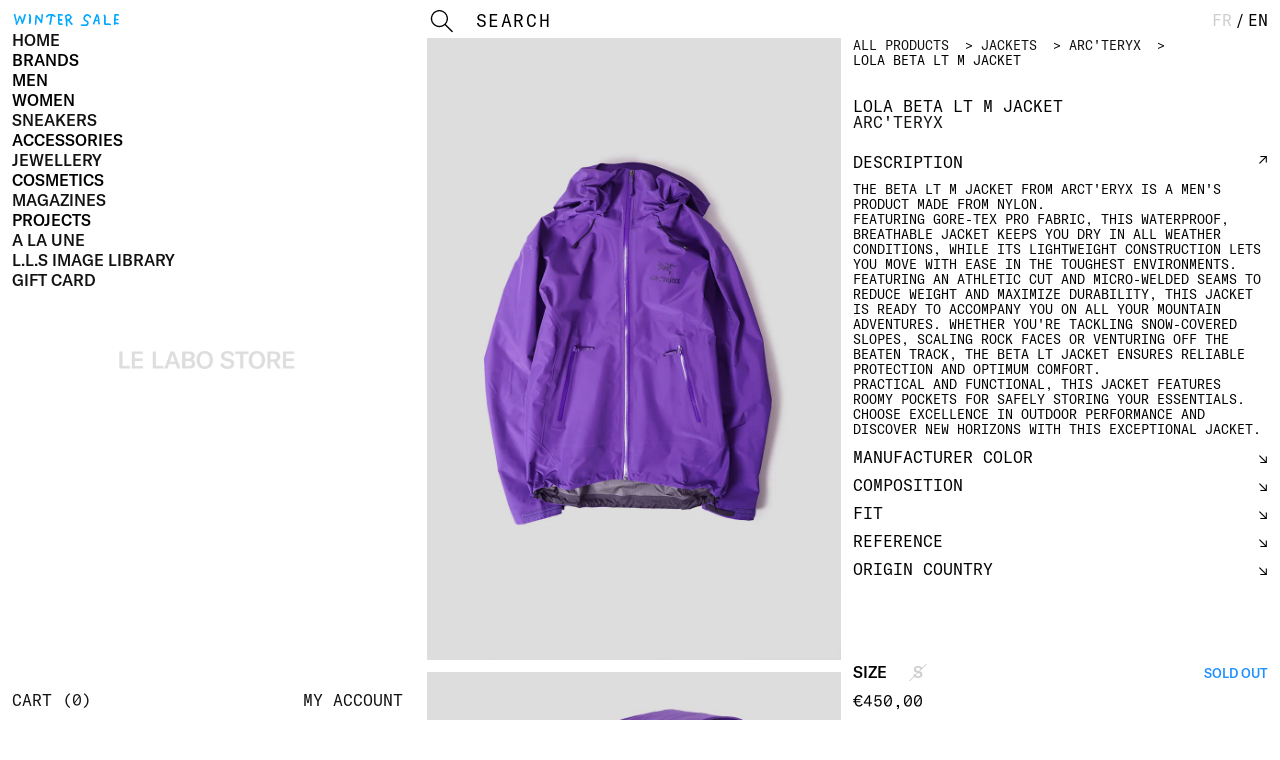

--- FILE ---
content_type: text/html; charset=utf-8
request_url: https://lelabostore.com/en/products/arcteryx-lola-beta-lt-m-jacket
body_size: 41501
content:
<!doctype html>
<html lang="en">
  <head>
    <meta charset="utf-8">
    <meta http-equiv="X-UA-Compatible" content="IE=edge">
    <meta name="viewport" content="width=device-width,initial-scale=1">
    <meta name="theme-color" content="">
    <link rel="canonical" href="https://lelabostore.com/en/products/arcteryx-lola-beta-lt-m-jacket">
    <link rel="preconnect" href="https://cdn.shopify.com" crossorigin><link rel="icon" type="image/png" href="//lelabostore.com/cdn/shop/files/favicon_32x32.png?v=1635266929"><title>
      Arc&#39;teryx - LOLA BETA LT M JACKET
 &ndash; LE LABO STORE</title>

    
      <meta name="description" content="The Beta LT M jacket from Arct&#39;eryx is a men&#39;s product made from nylon. Featuring Gore-Tex Pro fabric, this waterproof, breathable jacket keeps you dry in all weather conditions, while its lightweight construction lets you move with ease in the toughest environments. Featuring an athletic cut and micro-welded seams to reduce weight and maximize durability, this jacket is ready to accompany you on all your mountain adventures. Whether you&#39;re tackling snow-covered slopes, scaling rock faces or venturing off the beaten track, the Beta LT jacket ensures reliable protection and optimum comfort. Practical and functional, this jacket features roomy pockets for safely storing your essentials. Choose excellence in outdoor performance and discover new horizons with this exceptional jacket.">
    

    

<meta property="og:site_name" content="LE LABO STORE">
<meta property="og:url" content="https://lelabostore.com/en/products/arcteryx-lola-beta-lt-m-jacket">
<meta property="og:title" content="Arc&#39;teryx - LOLA BETA LT M JACKET">
<meta property="og:type" content="product">
<meta property="og:description" content="The Beta LT M jacket from Arct&#39;eryx is a men&#39;s product made from nylon. Featuring Gore-Tex Pro fabric, this waterproof, breathable jacket keeps you dry in all weather conditions, while its lightweight construction lets you move with ease in the toughest environments. Featuring an athletic cut and micro-welded seams to reduce weight and maximize durability, this jacket is ready to accompany you on all your mountain adventures. Whether you&#39;re tackling snow-covered slopes, scaling rock faces or venturing off the beaten track, the Beta LT jacket ensures reliable protection and optimum comfort. Practical and functional, this jacket features roomy pockets for safely storing your essentials. Choose excellence in outdoor performance and discover new horizons with this exceptional jacket."><meta property="og:image" content="http://lelabostore.com/cdn/shop/files/ARCTERYX-VESTEBETALTMLOLA-05.jpg?v=1712216482">
  <meta property="og:image:secure_url" content="https://lelabostore.com/cdn/shop/files/ARCTERYX-VESTEBETALTMLOLA-05.jpg?v=1712216482">
  <meta property="og:image:width" content="900">
  <meta property="og:image:height" content="1350"><meta property="og:price:amount" content="450,00">
  <meta property="og:price:currency" content="EUR"><meta name="twitter:card" content="summary_large_image">
<meta name="twitter:title" content="Arc&#39;teryx - LOLA BETA LT M JACKET">
<meta name="twitter:description" content="The Beta LT M jacket from Arct&#39;eryx is a men&#39;s product made from nylon. Featuring Gore-Tex Pro fabric, this waterproof, breathable jacket keeps you dry in all weather conditions, while its lightweight construction lets you move with ease in the toughest environments. Featuring an athletic cut and micro-welded seams to reduce weight and maximize durability, this jacket is ready to accompany you on all your mountain adventures. Whether you&#39;re tackling snow-covered slopes, scaling rock faces or venturing off the beaten track, the Beta LT jacket ensures reliable protection and optimum comfort. Practical and functional, this jacket features roomy pockets for safely storing your essentials. Choose excellence in outdoor performance and discover new horizons with this exceptional jacket.">


    <script type="text/javascript">
      !function(e,t){"object"==typeof exports&&"undefined"!=typeof module?t():"function"==typeof define&&define.amd?define(t):t()}(0,function(){"use strict";function e(e){var t=this.constructor;return this.then(function(n){return t.resolve(e()).then(function(){return n})},function(n){return t.resolve(e()).then(function(){return t.reject(n)})})}function t(e){return new this(function(t,n){function r(e,n){if(n&&("object"==typeof n||"function"==typeof n)){var f=n.then;if("function"==typeof f)return void f.call(n,function(t){r(e,t)},function(n){o[e]={status:"rejected",reason:n},0==--i&&t(o)})}o[e]={status:"fulfilled",value:n},0==--i&&t(o)}if(!e||"undefined"==typeof e.length)return n(new TypeError(typeof e+" "+e+" is not iterable(cannot read property Symbol(Symbol.iterator))"));var o=Array.prototype.slice.call(e);if(0===o.length)return t([]);for(var i=o.length,f=0;o.length>f;f++)r(f,o[f])})}function n(e,t){this.name="AggregateError",this.errors=e,this.message=t||""}function r(e){var t=this;return new t(function(r,o){if(!e||"undefined"==typeof e.length)return o(new TypeError("Promise.any accepts an array"));var i=Array.prototype.slice.call(e);if(0===i.length)return o();for(var f=[],u=0;i.length>u;u++)try{t.resolve(i[u]).then(r)["catch"](function(e){f.push(e),f.length===i.length&&o(new n(f,"All promises were rejected"))})}catch(c){o(c)}})}function o(e){return!(!e||"undefined"==typeof e.length)}function i(){}function f(e){if(!(this instanceof f))throw new TypeError("Promises must be constructed via new");if("function"!=typeof e)throw new TypeError("not a function");this._state=0,this._handled=!1,this._value=undefined,this._deferreds=[],s(e,this)}function u(e,t){for(;3===e._state;)e=e._value;0!==e._state?(e._handled=!0,f._immediateFn(function(){var n=1===e._state?t.onFulfilled:t.onRejected;if(null!==n){var r;try{r=n(e._value)}catch(o){return void a(t.promise,o)}c(t.promise,r)}else(1===e._state?c:a)(t.promise,e._value)})):e._deferreds.push(t)}function c(e,t){try{if(t===e)throw new TypeError("A promise cannot be resolved with itself.");if(t&&("object"==typeof t||"function"==typeof t)){var n=t.then;if(t instanceof f)return e._state=3,e._value=t,void l(e);if("function"==typeof n)return void s(function(e,t){return function(){e.apply(t,arguments)}}(n,t),e)}e._state=1,e._value=t,l(e)}catch(r){a(e,r)}}function a(e,t){e._state=2,e._value=t,l(e)}function l(e){2===e._state&&0===e._deferreds.length&&f._immediateFn(function(){e._handled||f._unhandledRejectionFn(e._value)});for(var t=0,n=e._deferreds.length;n>t;t++)u(e,e._deferreds[t]);e._deferreds=null}function s(e,t){var n=!1;try{e(function(e){n||(n=!0,c(t,e))},function(e){n||(n=!0,a(t,e))})}catch(r){if(n)return;n=!0,a(t,r)}}n.prototype=Error.prototype;var d=setTimeout;f.prototype["catch"]=function(e){return this.then(null,e)},f.prototype.then=function(e,t){var n=new this.constructor(i);return u(this,new function(e,t,n){this.onFulfilled="function"==typeof e?e:null,this.onRejected="function"==typeof t?t:null,this.promise=n}(e,t,n)),n},f.prototype["finally"]=e,f.all=function(e){return new f(function(t,n){function r(e,o){try{if(o&&("object"==typeof o||"function"==typeof o)){var u=o.then;if("function"==typeof u)return void u.call(o,function(t){r(e,t)},n)}i[e]=o,0==--f&&t(i)}catch(c){n(c)}}if(!o(e))return n(new TypeError("Promise.all accepts an array"));var i=Array.prototype.slice.call(e);if(0===i.length)return t([]);for(var f=i.length,u=0;i.length>u;u++)r(u,i[u])})},f.any=r,f.allSettled=t,f.resolve=function(e){return e&&"object"==typeof e&&e.constructor===f?e:new f(function(t){t(e)})},f.reject=function(e){return new f(function(t,n){n(e)})},f.race=function(e){return new f(function(t,n){if(!o(e))return n(new TypeError("Promise.race accepts an array"));for(var r=0,i=e.length;i>r;r++)f.resolve(e[r]).then(t,n)})},f._immediateFn="function"==typeof setImmediate&&function(e){setImmediate(e)}||function(e){d(e,0)},f._unhandledRejectionFn=function(e){void 0!==console&&console&&console.warn("Possible Unhandled Promise Rejection:",e)};var p=function(){if("undefined"!=typeof self)return self;if("undefined"!=typeof window)return window;if("undefined"!=typeof global)return global;throw Error("unable to locate global object")}();"function"!=typeof p.Promise?p.Promise=f:(p.Promise.prototype["finally"]||(p.Promise.prototype["finally"]=e),p.Promise.allSettled||(p.Promise.allSettled=t),p.Promise.any||(p.Promise.any=r))});
    </script>

    <link
      rel="preload"
      fetchPriority="high"
      href="//lelabostore.com/cdn/shop/t/58/assets/GT-America-Standard-Medium.woff2?v=899393482288283531689790271"
      as="font"
      type="font/woff2"
      crossorigin
    >
    <link
      rel="preload"
      fetchPriority="high"
      href="//lelabostore.com/cdn/shop/t/58/assets/GT-America-Mono-Regular.woff2?v=133742661982201789901689790271"
      as="font"
      type="font/woff2"
      crossorigin
    >
    <link
      rel="preload"
      fetchPriority="high"
      href="//lelabostore.com/cdn/shop/t/58/assets/ABCStefan-Simple-Trial.woff2?v=180323694671471202271767727321"
      as="font"
      type="font/woff2"
      crossorigin
    >
    

    
      <link
        rel="preload"
        fetchPriority="high"
        href="//lelabostore.com/cdn/shop/files/ARCTERYX-VESTEBETALTMLOLA-05.jpg?v=1712216482"
        as="image"
      >
    

    <style data-shopify>
      @font-face {
        font-family: GT-America-Standard-Medium;
        src: url(//lelabostore.com/cdn/shop/t/58/assets/GT-America-Standard-Medium.woff2?v=899393482288283531689790271) format('woff2');
        font-weight: normal;
        font-style: normal;
        font-display: swap;
      }
      @font-face {
        font-family: GT-America-Mono-Regular;
        src: url(//lelabostore.com/cdn/shop/t/58/assets/GT-America-Mono-Regular.woff2?v=133742661982201789901689790271) format('woff2');
        font-weight: normal;
        font-style: normal;
        font-display: swap;
      }
      @font-face {
        font-family: ZineFontVector;
        src: url(//lelabostore.com/cdn/shop/t/58/assets/ZineFontVector.woff2?v=154923896833392097401750796282) format('woff2');
        font-weight: normal;
        font-style: normal;
        font-display: swap;
      }
      @font-face {
        font-family: ABCStefan-Simple-Trial;
        src: url(//lelabostore.com/cdn/shop/t/58/assets/ABCStefan-Simple-Trial.woff2?v=180323694671471202271767727321) format('woff2');
        font-weight: normal;
        font-style: normal;
        font-display: swap;
      }
    </style>

    <script type="text/javascript">
      (function () {
        function initHTML() {
          var isTouch = 'ontouchstart' in window || navigator.msMaxTouchPoints > 0;
          var ua = window.navigator.userAgent;
          var iOS = !!ua.match(/iP(ad|hone)/i);
          var webkit = !!ua.match(/WebKit/i);
          var isiOS = iOS && webkit && !ua.match(/CriOS/i);

          var touch = isTouch ? 'touch' : 'no-touch';
          var os = isiOS ? 'ios' : 'no-ios';
          var htmlElement = document.querySelector('html');
          htmlElement.classList.add(touch, os);
        }

        initHTML();
      })();
      (function () {
        function vhWorkaround() {
          let vh = window.innerHeight * 0.01;
          document.documentElement.style.setProperty('--vh', `${vh}px`);
          window.addEventListener('resize', () => {
            let vh = window.innerHeight * 0.01;
            document.documentElement.style.setProperty('--vh', `${vh}px`);
          });
        }

        vhWorkaround();
      })();
    </script>

    <style>
      @media screen and (min-width: 800px) {
        .menu__sub {
          right: 12px !important;
        }
      }
    </style>

    
    <script
      type="text/javascript"
      src="//lelabostore.com/cdn/shop/t/58/assets/flickity.pkgd.min.js?v=114460508543641870001689790271"
      defer="defer"
      fetchPriority="high"
    ></script>
  
    <script
      type="text/javascript"
      src="//lelabostore.com/cdn/shop/t/58/assets/lazyload.min.js?v=97289562417408515521689790271"
      defer="defer"
      fetchPriority="high"
    ></script>
  <script
    type="text/javascript"
    src="//lelabostore.com/cdn/shop/t/58/assets/layout.theme.vanilla.min.js?v=172608314012443760551767727322"
    defer="defer"
    fetchPriority="high"
  ></script>

    <script type="text/javascript">
      document.addEventListener('DOMContentLoaded', function () {
    
        // Instance using native lazy loading
        const lazyContent = new LazyLoad({
          elements_selector: '.ll',
          unobserve_entered: true,
        });
      });
    </script>

    <style data-shopify>
/*! normalize.css v8.0.1 | MIT License | github.com/necolas/normalize.css */html{line-height:1.15;-webkit-text-size-adjust:100%}body{margin:0}main{display:block}h1{font-size:2em;margin:.67em 0}hr{box-sizing:content-box;height:0;overflow:visible}pre{font-family:monospace,monospace;font-size:1em}a{background-color:rgba(0,0,0,0)}abbr[title]{border-bottom:none;text-decoration:underline;-webkit-text-decoration:underline dotted;text-decoration:underline dotted}b,strong{font-weight:bolder}code,kbd,samp{font-family:monospace,monospace;font-size:1em}small{font-size:80%}sub,sup{font-size:75%;line-height:0;position:relative;vertical-align:baseline}sub{bottom:-0.25em}sup{top:-0.5em}img{border-style:none}button,input,optgroup,select,textarea{font-family:inherit;font-size:100%;line-height:1.15;margin:0}button,input{overflow:visible}button,select{text-transform:none}button,[type=button],[type=reset],[type=submit]{-webkit-appearance:button}button::-moz-focus-inner,[type=button]::-moz-focus-inner,[type=reset]::-moz-focus-inner,[type=submit]::-moz-focus-inner{border-style:none;padding:0}button:-moz-focusring,[type=button]:-moz-focusring,[type=reset]:-moz-focusring,[type=submit]:-moz-focusring{outline:1px dotted ButtonText}fieldset{padding:.35em .75em .625em}legend{box-sizing:border-box;color:inherit;display:table;max-width:100%;padding:0;white-space:normal}progress{vertical-align:baseline}textarea{overflow:auto}[type=checkbox],[type=radio]{box-sizing:border-box;padding:0}[type=number]::-webkit-inner-spin-button,[type=number]::-webkit-outer-spin-button{height:auto}[type=search]{-webkit-appearance:textfield;outline-offset:-2px}[type=search]::-webkit-search-decoration{-webkit-appearance:none}::-webkit-file-upload-button{-webkit-appearance:button;font:inherit}details{display:block}summary{display:list-item}template{display:none}[hidden]{display:none}:root{--columns: 12;--color-text: black;--color-link: black;--color-bg: white;--color-grey: rgb(206, 206, 206);--color-grey-light: hsl(0, 0%, 95%);--color-error: red;--color-error-placeholder: hsl(0, 100%, 90%);--color-lazy: rgb(206, 206, 206);--color-remaining: #1e90ff}:root{--margin: 4px;--margin-xxs: 0.4px;--margin-xs: 2px;--margin-sm: 4px;--margin-md: 8px;--margin-lg: 12px;--margin-xl: 24px;--margin-xxl: 48px;--fs: 16px;--fs-xxs: 0.5rem;--fs-xs: 13px;--fs-sm: 16px;--fs-md: 20px;--fs-lg: 28px;--fs-xl: 5rem;--fs-xxl: 10rem;--lh: 16px;--lh-xxs: 0.625rem;--lh-xs: 15px;--lh-sm: 16px;--lh-md: 20px;--lh-lg: 28px;--lh-xl: 6.25rem;--lh-xxl: 12.5rem;--space: 16px;--space-xxs: 1.6px;--space-xs: 8px;--space-sm: 16px;--space-md: 32px;--space-lg: 48px;--space-xl: 96px;--space-xxl: 192px;--footer-height: calc(var(--lh-md) + var(--margin-lg) * 2 + 1px);--header-height: calc(var(--lh) + var(--margin-lg) * 2);--sidebar-height: calc(100vh - var(--footer-height) - var(--header-height));--sidebar-height: calc( (var(--vh, 1vh) * 100) - var(--footer-height) - var(--header-height) + var(--lh) + var(--margin-lg) * 2 );--sidebar-inner: calc(var(--sidebar-height) - var(--header-height))}@media screen and (min-width: 550px){:root{--fs: 16px;--fs-xxs: 0.5rem;--fs-xs: 13px;--fs-sm: 16px;--fs-md: 20px;--fs-lg: 28px;--fs-xl: 5rem;--fs-xxl: 10rem;--lh: 16px;--lh-xxs: 0.625rem;--lh-xs: 15px;--lh-sm: 16px;--lh-md: 20px;--lh-lg: 28px;--lh-xl: 6.25rem;--lh-xxl: 12.5rem;--space: 16px;--space-xxs: 1.6px;--space-xs: 8px;--space-sm: 16px;--space-md: 32px;--space-lg: 48px;--space-xl: 96px;--space-xxl: 192px}}@media screen and (min-width: 800px){:root{--footer-height: calc(var(--lh-md) + var(--margin-sm) * 2 + 1px);--header-height: calc(var(--lh) + var(--margin-md) + var(--margin-lg));--sidebar-height: calc(100vh - var(--footer-height) - var(--header-height));--sidebar-height: calc( (var(--vh, 1vh) * 100) - var(--footer-height) - var(--header-height) + var(--lh) + var(--margin-lg) * 2 )}}.transition,.collection__image img:first-child,.home__text{transition-property:all;transition-duration:.3s;transition-timing-function:cubic-bezier(0.7, 0, 0.3, 1);transition-delay:0s}html{box-sizing:border-box}*,*:after,*:before{box-sizing:inherit}*{margin:0;-webkit-font-feature-settings:"kern" 1;font-feature-settings:"kern" 1;-webkit-font-kerning:normal;font-kerning:normal;-moz-osx-font-smoothing:grayscale;-webkit-font-smoothing:antialiased}body,html{-webkit-tap-highlight-color:rgba(0,0,0,0);height:100%;margin:0 !important;padding:0 !important}html,body{font-size:var(--fs);line-height:var(--lh);color:var(--color-text);background-color:var(--color-bg)}html{background:var(--color-bg)}a{color:var(--color-link);text-decoration:none;cursor:pointer}ul,ol{margin:0;padding:0}ul{list-style-type:none}ol{list-style-position:inside}img{width:100%}strong,b{font-weight:normal}i,em{font-style:normal}@font-face{font-family:GT-America-Standard-Medium;src:url("./GT-America-Standard-Medium.woff2") format("woff2");font-weight:normal;font-style:normal;font-display:swap}@font-face{font-family:GT-America-Mono-Regular;src:url("./GT-America-Mono-Regular.woff2") format("woff2");font-weight:normal;font-style:normal;font-display:swap}.font-regular,.account__default,.header__logotype,html,body{font-family:GT-America-Standard-Medium,Helvetica Neue, Helvetica, Arial, Lucida Grande, sans-serif}.font-mono,.form__select,.form__input,.form,.account__table,.account__text__title,.account__text__item,.account__title,.cart__bottom,.cart__inner,.cart__empty,.product__section,.product__info__header,.product__cart,.product__header,.collection__text,.home__text,.header,.menu__sub,.sidebar__message,.sidebar__bottom__inner>a{font-family:GT-America-Mono-Regular,Courier, monospace}h1,h2,h3,h4,h5,h6,small{margin:0;padding:0;border:0;outline:0;font-weight:inherit;font-style:inherit;font-size:100%;font-family:inherit;vertical-align:baseline}.small{font-size:var(--fs-xxs);line-height:var(--lh-xxs)}.h6,.form,.account__table,.account__default,.account__text__item,.shopify-policy__body,.cart__bottom__item:not(:first-child),.cart__inner,.product__section__text,.product__state,.product__path,.collection__404__link,.collection__text,.sidebar__message,.footer{font-size:var(--fs-xs);line-height:var(--lh-xs)}.h5,.form__main__button,.account__line--total,.account__title,.shopify-policy__body strong,.cart__empty{font-size:var(--fs-sm);line-height:var(--lh-sm)}.h4,.footer__center{font-size:var(--fs-md);line-height:var(--lh-md)}.h3,.home__text{font-size:var(--fs-lg);line-height:var(--lh-lg)}.h2{font-size:var(--fs-xl);line-height:var(--lh-xl)}.h1{font-size:var(--fs-xxl);line-height:var(--lh-xxl)}.h1,.h2,.h3,.home__text,.h4,.footer__center,.h5,.form__main__button,.account__line--total,.account__title,.shopify-policy__body strong,.cart__empty,.h6,.form,.account__table,.account__default,.account__text__item,.shopify-policy__body,.cart__bottom__item:not(:first-child),.cart__inner,.product__section__text,.product__state,.product__path,.collection__404__link,.collection__text,.sidebar__message,.footer,.small{font-weight:normal}.paragraph li:before,.product__section__text li:before{content:"— "}.font-mono,.form__select,.form__input,.form,.account__table,.account__text__title,.account__text__item,.account__title,.cart__bottom,.cart__inner,.cart__empty,.product__section,.product__info__header,.product__cart,.product__header,.collection__text,.home__text,.header,.menu__sub,.sidebar__message,.sidebar__bottom__inner>a,.font-regular,.account__default,.header__logotype,html,body{text-transform:uppercase;-webkit-font-feature-settings:"kern" 1,"case" 1;font-feature-settings:"kern" 1,"case" 1}html::-webkit-scrollbar,body::-webkit-scrollbar{display:none}.container{padding-top:0px;padding-bottom:0px;padding-right:12px;padding-left:12px;display:grid;grid-template-columns:repeat(1, minmax(0, 1fr));grid-column-gap:var(--margin-lg)}@media screen and (min-width: 550px){.container{grid-template-columns:repeat(1, minmax(0, 1fr));padding-top:0px;padding-bottom:0px;padding-right:12px;padding-left:12px}}@media screen and (min-width: 800px){.container{grid-template-columns:repeat(2, minmax(0, 1fr));padding-top:0px;padding-bottom:0px;padding-right:12px;padding-left:0px}}@media screen and (min-width: 1100px){.container{grid-template-columns:repeat(3, minmax(0, 1fr));padding-top:0px;padding-bottom:0px;padding-right:12px;padding-left:0px}}.container.active__footer{-webkit-filter:blur(5px);filter:blur(5px);cursor:pointer}.content{padding-bottom:var(--footer-height)}@media screen and (min-width: 1100px){.content{grid-column:2/4}}.container.active__footer .content{pointer-events:none}@media screen and (min-width: 800px){.sidebar.with__cart+.content{opacity:.25;cursor:pointer}.sidebar.with__cart+.content>*{pointer-events:none}}@media screen and (max-width: 800px){body[data-template=product] .footer{padding-top:12px;padding-bottom:160px;padding-right:12px;padding-left:12px}}.footer{padding-top:12px;padding-bottom:12px;padding-right:12px;padding-left:12px;display:flex;width:100%;left:0;bottom:0;background-color:var(--color-bg);z-index:7;flex-direction:row;justify-content:center;flex-wrap:wrap;white-space:nowrap}@media screen and (min-width: 800px){.footer{padding-top:4px;padding-bottom:4px;padding-right:12px;padding-left:12px}}.footer__side,.footer__right,.footer__left{margin-top:12px;margin-bottom:0px;margin-right:0px;margin-left:0px;flex:1;display:flex;flex-direction:column;justify-content:space-between;opacity:0}@media screen and (min-width: 800px){.footer__side,.footer__right,.footer__left{margin:0;display:flex;flex-direction:row}}.footer.active .footer__side,.footer.active .footer__right,.footer.active .footer__left{opacity:1;pointer-events:all;display:flex}.footer__left{align-items:flex-start}@media screen and (min-width: 800px){.footer__left{align-items:center;justify-content:flex-start}}.footer__right{text-align:right;align-items:flex-end}@media screen and (min-width: 800px){.footer__right{align-items:center;justify-content:flex-end}}.footer__center{display:flex;align-items:center;justify-content:center;order:-1;width:100%}@media screen and (min-width: 800px){.footer__center{margin-top:0px;margin-bottom:0px;margin-right:24px;margin-left:24px;order:initial;width:initial}}.footer.active .footer__center{color:var(--color-grey)}.footer__center>div{cursor:pointer}@media screen and (min-width: 800px){.footer__item:not(:last-child){margin-top:0px;margin-bottom:0px;margin-right:24px;margin-left:0px}}.footer__group__left{display:flex;flex-direction:column;justify-content:space-between;align-items:center;flex-grow:3}.footer__group__right{display:flex;flex-direction:column;justify-content:space-between;align-items:center;flex-grow:2;order:-1}@media(min-width: 1100px){.footer__group__left{flex-direction:column;align-items:start;padding-bottom:5px}}@media(min-width: 1100px){.footer__group__right{flex-direction:column;align-items:start;order:2;padding-bottom:5px}}@media(min-width: 1300px){.footer__group__left{align-items:end;flex-direction:row}}@media(min-width: 1300px){.footer__group__right{align-items:start}}.footer__left,.footer__right,.footer__side{margin:12px 0 20px 0;flex:1;display:flex;flex-direction:column;justify-content:space-between;opacity:0}@media screen and (min-width: 1100px){.footer__left,.footer__right,.footer__side{margin:0;display:flex;flex-direction:row}}.footer.active .footer__left,.footer.active .footer__right,.footer.active .footer__side{opacity:1;pointer-events:all;display:flex}.footer__left{align-items:center;flex-wrap:wrap;display:flex;flex-direction:row;justify-content:space-around}.footer__left>.footer__item{margin-right:5px}@media screen and (min-width: 1100px){.footer__left{align-items:center;justify-content:flex-start;flex-wrap:nowrap;order:0;padding:0}}.footer__right{text-align:center;align-items:center;order:-2;width:100%}@media screen and (min-width: 1100px){.footer__right{align-items:center;justify-content:flex-end;order:2}}.footer__left,.footer__center,.footer__right{font-size:12px;line-height:12px;font-family:"GT-America-Standard-Medium"}#newsletter__form__wrapper>.newsletter__form__title h2{font-family:"GT-America-Standard-Medium";text-transform:initial;font-size:12px}.footer__center{display:flex;align-items:center;flex-direction:row;justify-content:center;order:0;width:100%}.footer__center>.footer__item{margin-right:5px;font-family:"GT-America-Standard-Medium"}@media screen and (min-width: 800px){.footer__center>.footer__item{margin-right:0}}@media screen and (min-width: 1100px){.footer__center{margin:0;justify-content:start;align-items:start}}@media screen and (min-width: 1300px){.footer__center{justify-content:center}}.footer.active .footer__center{color:#cecece;color:var(--color-grey)}.footer__center>div{cursor:pointer}@media screen and (min-width: 800px){.footer__item:not(:last-child){margin:0 24px 0 0}}.sidebar{flex-direction:column;height:calc(var(--sidebar-height) + 5px);position:fixed;left:0;z-index:8;width:100%;background:#fff;top:calc(var(--header-height));display:none}.container.visible__footer .sidebar{height:calc(var(--sidebar-height) - var(--lh) - var(--margin-lg)*2)}.sidebar.active{display:flex}@media screen and (min-width: 800px){.sidebar{padding-top:12px;padding-bottom:12px;padding-right:12px;padding-left:12px;position:-webkit-sticky;position:sticky;display:flex;top:0;height:100vh}}.container.active__footer .sidebar{pointer-events:none}.sidebar__title{position:absolute;top:50%;left:50%;transform:translate(-50%, -50%);display:none}@media screen and (min-width: 800px){.sidebar__title{display:initial}}.sidebar__title a{color:var(--color-grey)}.sidebar__top{padding-top:4px;padding-bottom:56px;padding-right:12px;padding-left:12px;overflow:auto;flex-grow:1;order:2}.sidebar.with__cart .sidebar__top{order:2}.sidebar__top::-webkit-scrollbar{display:none}@media screen and (min-width: 800px){.sidebar__top{padding:0;overflow:initial;order:1}}.sidebar__bottom{padding-top:12px;padding-bottom:12px;padding-right:12px;padding-left:12px;display:flex;flex-direction:column;align-items:flex-start;width:100%;top:calc(var(--sidebar-inner));z-index:9000;order:1}@media screen and (min-width: 800px){.sidebar__bottom{padding-top:0px;padding-bottom:0px;padding-right:0px;padding-left:0px;top:calc(var(--sidebar-inner))}}@media screen and (min-width: 800px){.sidebar.with__cart .sidebar__bottom{order:1;top:0}}.container.visible__footer .sidebar__bottom{position:absolute;top:calc(var(--sidebar-inner) + 40px)}.sidebar__bottom__inner{display:flex;flex-direction:row;justify-content:space-between;width:100%}.sidebar__link:last-child{display:none}@media screen and (min-width: 800px){.sidebar__link:last-child{display:initial}}@media screen and (min-width: 800px){.sidebar__link.hidden{display:none}}.sidebar__message{padding-top:4px;padding-bottom:4px;padding-right:8px;padding-left:8px;flex-direction:column;background-color:var(--color-text);color:var(--color-bg);display:none;position:fixed;z-index:5;top:var(--header-height);max-width:calc(100% - var(--margin-lg)*2)}@media screen and (min-width: 800px){.sidebar__message{margin-top:0px;margin-bottom:12px;margin-right:0px;margin-left:0px;top:initial;bottom:calc(var(--footer-height) + var(--lh) + var(--margin-lg));max-width:calc(50% - var(--margin-sm) - var(--margin-lg));z-index:100}}@media screen and (min-width: 1100px){.sidebar__message{max-width:calc(33.33% - var(--margin-sm) - var(--margin-lg));z-index:100}}.sidebar__message.added_to_cart,.sidebar__message.unavailable{display:flex}.sidebar__message__item{display:none}.sidebar__message.added_to_cart .sidebar__message__item--added,.sidebar__message.unavailable .sidebar__message__item--unavailable,.sidebar__message.impossible .sidebar__message__item--impossible{display:flex;flex-direction:column}.sidebar__cart{display:none}@media screen and (min-width: 800px){.sidebar__cart{display:initial}}.no-touch .sidebar__cart:hover,.no-touch .sidebar__link:hover{color:var(--color-grey)}.sidebar__cart__count:before{content:"("}.sidebar__cart__count:after{content:")"}.menu{display:flex;flex-direction:column;align-items:flex-start;-webkit-user-select:none;-moz-user-select:none;-ms-user-select:none;user-select:none}.menu__item:not(:last-child){margin-top:0px;margin-bottom:4px;margin-right:0px;margin-left:0px}.menu__link{cursor:pointer}.no-touch .menu__link:hover{color:var(--color-grey)}.summer_sales{font-size:16px}.summer_sales .mobile{display:flex;font-family:ABCStefan-Simple-Trial,Courier,monospace}.summer_sales .desktop{display:none}@media screen and (min-width: 1100px){.summer_sales .mobile{display:none}.summer_sales .desktop{display:flex}}.product__price{display:flex;flex-direction:column}@media screen and (min-width: 1100px){.product__price{flex-direction:row;flex-flow:wrap}}@media screen and (min-width: 1100px){.product__price__top{flex-direction:row;margin-right:10px}}.product__price__bottom{margin-top:5px}@media screen and (min-width: 1100px){.product__price__bottom{margin-top:0px}}.summer_sales .menu__link{font-family:ABCStefan-Simple-Trial,Courier,monospace}.summer_sales .menu__link.js-menuLink.active,.summer_sales .menu__sub__item.active .menu__link{color:#00a8ff}.summer_sales .menu__link{cursor:pointer}.no-touch .summer_sales .menu__link:hover{color:#00a8ff !important}.menu__sub{padding-top:12px;padding-bottom:12px;padding-right:0px;padding-left:0px;display:none;flex-direction:column}@media screen and (min-width: 800px){.menu__sub{align-items:flex-end;text-align:right;position:absolute;right:12px !important;top:var(--margin-lg);max-height:calc(var(--sidebar-inner) - var(--margin-lg));overflow:auto;padding:0;max-width:60%}}.menu__sub::-webkit-scrollbar{display:none}.menu__link.active+.menu__sub{display:flex}.menu__sub__item{margin-top:0px;margin-bottom:4px;margin-right:0px;margin-left:0px}body.no-scroll #qab_placeholder{display:none}.header{padding-top:12px;padding-bottom:12px;padding-right:0px;padding-left:0px;width:100%;display:flex;flex-direction:row;justify-content:space-between;background:var(--color-bg);position:-webkit-sticky;position:sticky;top:0;z-index:20;-webkit-user-select:none;-moz-user-select:none;-ms-user-select:none;user-select:none}@media screen and (min-width: 800px){.header{padding-bottom:calc(var(--lh) + var(--margin-sm) - 1px);z-index:200}}@media screen and (min-width: 800px){.header__logotype{display:none}}.header__item{display:flex}.header__languages{display:none}@media screen and (min-width: 800px){.header__languages{display:flex}}.header__language a{color:var(--color-grey)}.header__language.active a{color:var(--color-text)}.header__language__separator{margin:0 3px}.header__search{padding-top:0px;padding-bottom:4px;padding-right:0px;padding-left:0px;border-bottom:1px solid rgba(0,0,0,0)}@media screen and (min-width: 800px){.header__search{display:flex}}.header__search:focus-within{border-color:var(--color-text)}.header__input{margin-top:0px;margin-bottom:0px;margin-right:12px;margin-left:0px;width:250px;border:none;background:none;border-radius:0;padding:0;text-transform:uppercase;outline:none;height:var(--lh)}.header__input::-webkit-input-placeholder{color:var(--color-text)}.header__input::-ms-input-placeholder{color:var(--color-text)}.header__input::placeholder{color:var(--color-text)}.header__submit{border:none;background:none;border-radius:0;padding:0;margin:0;width:var(--lh);height:var(--lh);background-image:url(search.svg)}.header__hamburger{margin-top:0px;margin-bottom:0px;margin-right:0px;margin-left:12px;display:flex;height:var(--lh);width:calc(var(--lh)*2);align-items:center;justify-content:center;position:relative;cursor:pointer}.header__hamburger>span{width:100%;height:1px;background-color:var(--color-text)}.header__hamburger:before,.header__hamburger:after{content:"";width:100%;height:1px;background-color:var(--color-text);display:flex;position:absolute;transform-origin:left}.header__hamburger:before{top:2px}.header__hamburger:after{bottom:1px}.sidebar.active+.content .header__hamburger>span{background-color:rgba(0,0,0,0)}.sidebar.active+.content .header__hamburger:before{transform:rotate(22deg)}.sidebar.active+.content .header__hamburger:after{transform:rotate(-22deg)}@media screen and (min-width: 800px){.header__hamburger{display:none}}@media screen and (min-width: 800px){.header__cart{display:none}}.header__cart__item.hidden{display:none}.header__search_icon{margin:0 0 0 12px;display:flex;height:var(--lh);width:calc(var(--lh)*2);align-items:center;justify-content:center;position:relative;cursor:pointer;height:18px;width:18px}@media(min-width: 1100px){.header__search_icon{display:none;visibility:hidden}}.home__links{padding-top:0px;padding-bottom:12px;padding-right:0px;padding-left:0px}.home__links__inner{display:grid;grid-template-columns:repeat(2, minmax(0, 1fr));grid-column-gap:var(--margin-lg);grid-row-gap:var(--margin-lg)}@media screen and (min-width: 550px){.home__links__inner{grid-template-columns:repeat(2, minmax(0, 1fr))}}@media screen and (min-width: 800px){.home__links__inner{grid-template-columns:repeat(1, minmax(0, 1fr))}}@media screen and (min-width: 1100px){.home__links__inner{grid-template-columns:repeat(2, minmax(0, 1fr))}}.home__link{overflow:hidden;display:flex;align-items:center;justify-content:center;position:relative}@media screen and (min-width: 1100px){.home__link--full{grid-column:span 2}}.home__image{height:0;padding-bottom:150%;position:relative;width:100%}.home__link--full .home__image{padding-bottom:calc(75% - 9px)}.home__image img{position:absolute;height:100%;width:100%;object-fit:cover;object-position:center;left:0;top:0;z-index:5}.home__text{padding-top:24px;padding-bottom:24px;padding-right:24px;padding-left:24px;position:absolute;width:100%;height:100%;display:flex;align-items:center;justify-content:center;mix-blend-mode:exclusion;color:#000;transition-property:color;z-index:5}.no-touch .home__link:hover .home__text{color:#fff}.collection{padding-top:0px;padding-bottom:12px;padding-right:0px;padding-left:0px}.collection__list{display:grid;grid-template-columns:repeat(2, minmax(0, 1fr));grid-column-gap:var(--margin-lg);grid-row-gap:var(--margin-lg)}@media screen and (min-width: 550px){.collection__list{grid-template-columns:repeat(2, minmax(0, 1fr))}}@media screen and (min-width: 800px){.collection__list{grid-template-columns:repeat(2, minmax(0, 1fr))}}@media screen and (min-width: 1100px){.collection__list{grid-template-columns:repeat(3, minmax(0, 1fr))}}.collection__images{margin-top:0px;margin-bottom:8px;margin-right:0px;margin-left:0px;display:block;background-color:var(--color-lazy);overflow:hidden}.collection__image{height:0;padding-bottom:150%;position:relative}.collection__image img{position:absolute;height:100%;width:100%;left:0;top:0;float:left;object-fit:cover;color:#cecece;text-indent:-10000px}.collection__image img:first-child{transition-property:opacity;z-index:2}.no-touch .collection__item:not(.collection__item--unique):hover .collection__image img:first-child{opacity:0}.collection__image img:nth-child(2){z-index:1;opacity:0}.no-touch .collection__item:not(.collection__item--unique):hover .collection__image img:nth-child(2){opacity:1}.collection__text{display:flex;flex-direction:row;justify-content:space-between}.collection__left{margin-top:0px;margin-bottom:0px;margin-right:0px;margin-left:0px;display:flex;flex-direction:column;align-items:flex-start}.collection__load{margin-top:16px;margin-bottom:0px;margin-right:0px;margin-left:0px;text-align:center}@media screen and (min-width: 550px){.collection__load{grid-column:1/3}}@media screen and (min-width: 800px){.collection__load{grid-column:1/2}}@media screen and (min-width: 1100px){.collection__load{grid-column:1/4}}.no-touch .collection__load:hover a,.collection__load--all{color:var(--color-grey)}.collection__load--noresults{text-align:left;color:var(--color-grey)}.collection__header{padding-top:0px;padding-bottom:12px;padding-right:0px;padding-left:0px;display:flex;flex-direction:column;justify-content:space-between;align-items:flex-start}@media screen and (min-width: 800px){.collection__header{flex-direction:row;align-items:center}}.collection__sort__container{position:relative;display:flex}.collection__sort{padding-top:12px;padding-bottom:12px;padding-right:12px;padding-left:0px;position:absolute;z-index:9;background-color:var(--color-bg);flex-direction:column;align-items:flex-start;padding-right:calc(1em + var(--margin-md));top:var(--lh);left:0;display:none;-webkit-user-select:none;-moz-user-select:none;-ms-user-select:none;user-select:none}@media screen and (min-width: 800px){.collection__sort{padding-top:12px;padding-bottom:12px;padding-right:12px;padding-left:12px;align-items:flex-end;right:0;left:initial;padding-right:calc(1em + var(--margin-md))}}.collection__sort.active{display:flex}.collection__sort a{white-space:nowrap;color:var(--color-grey)}.collection__sort a:not(:last-child){margin-top:0px;margin-bottom:4px;margin-right:0px;margin-left:0px}.no-touch .collection__sort a:hover,.collection__sort a.selected{color:var(--color-text)}.collection__button{background:none;border-radius:none;border:none;padding:0;text-transform:uppercase;line-height:1;cursor:pointer;-webkit-user-select:none;-moz-user-select:none;-ms-user-select:none;user-select:none;height:var(--lh)}.collection__button:after{margin-top:0px;margin-bottom:0px;margin-right:0px;margin-left:8px;content:"";background-image:url(../assets/images/arrow-s.svg);height:calc(var(--lh) - 2px);width:var(--lh);display:inline-block;background-size:calc(var(--lh)*.65);background-repeat:no-repeat;background-position:bottom}.collection__404__link{margin-top:12px;margin-bottom:0px;margin-right:0px;margin-left:0px}.collection__status{color:var(--color-remaining);text-align:right}.collection__meta{width:100%}.content{position:relative}.collection__filters{display:flex;flex-direction:column;align-items:flex-start;width:100%;justify-content:center}@media(min-width: 800px){.collection__filters{margin-top:5px}}.collection__filters__headers{display:flex;flex-direction:row;align-items:flex-start;margin:5px 0 10px 0;padding:0;width:100%;justify-content:center}.collection__filters__content{display:flex;flex-direction:row;align-items:flex-start;width:100%;justify-content:center}.collection__sort__close,.collection__filter__close{position:absolute;right:0;top:0;padding:12px;cursor:pointer;background-image:url(close.svg);z-index:9999;border:1px solid #cecece;margin:4px 12px}@media screen and (min-width: 800px){.collection__sort__close,.collection__filter__close{display:none;visibility:hidden}}.collection-filters-wrap{display:flex;flex-direction:row;padding-bottom:10px}.collection-filters-wrap a{color:#cecece;font-size:13px;border:1px solid #cecece;padding:5px 7px;margin:3px 2px}.collection-filters-wrap a:first-child{margin-left:0}.active-filters{margin-top:5px;display:flex;flex-wrap:wrap}.collection__filters__sort,.collection__filters__filter{text-align:center;border-top:1px solid #cecece;border-bottom:1px solid #cecece;padding:10px;font-family:GT-America-Mono-Regular,Courier,monospace}.collection__filters__sort:hover,.collection__filters__filter:hover,.filter-value-picker:hover,.filter-group-display__submit input:hover{cursor:pointer}.collection__filters__sort{width:50%;border-right:1px solid #cecece}.collection__filters__filter{width:50%}.collection__filter__view,.collection__sort__view{font-family:GT-America-Mono-Regular,Courier,monospace;width:100%;height:100%;padding:12px 12px 150px 12px;width:50%;top:0;position:fixed;background:#fff;z-index:30;overflow-y:scroll}@media(max-width: 799px){.collection__filter__view,.collection__sort__view{height:100vh;overflow-y:scroll}}@media screen and (min-width: 800px){.collection__filter__view,.collection__sort__view{position:relative;height:100vh;left:0;top:0;width:100%;padding:12px 12px 100px 12px}}.collection__filter__view{right:0}.collection__sort__view{left:0;display:flex;flex-direction:column;margin-top:10px}.collection__sort__view a{padding:2px 0;font-size:14px}.collection__filter__rows{display:flex;flex-direction:row}.collection__filter__row>h2{color:#cecece}.js-collectionSortItem.selected{color:#cecece}.filter-form{display:flex;flex-direction:column;width:100%}@media screen and (min-width: 800px){.filter-form{flex-direction:row}}.filter-group-summary{padding:0 0 12px 0;list-style-type:none !important}.filter-group-display{padding:0 0 20px 0}.filter-group-display__header{margin-bottom:15px}.filter-group-display__header a{color:#282828;text-decoration:underline;font-size:12px}.filter-group{width:100%}@media screen and (min-width: 800px){.filter-group{width:25%}}.filter-strike{text-decoration:line-through}.filter-value-picker.filter-gray{color:#000}.filter-group-display__list{padding-right:20px}.filter-group-display__submit input{margin-top:10px;background:#fff;border:1px solid #cecece;padding:6px 14px}.filter-group-display__list-item input{margin-right:10px}.filter-group-display__list-item{padding:4px 0}.filter-value-picker{color:#cecece}.product{display:grid;grid-template-columns:repeat(1, minmax(0, 1fr));grid-column-gap:var(--margin-lg)}@media screen and (min-width: 1100px){.product{grid-template-columns:repeat(2, minmax(0, 1fr))}}.product__header{margin-top:0px;margin-bottom:24px;margin-right:0px;margin-left:0px}@media screen and (min-width: 1100px){.product__header{position:absolute;top:0}}.product__path{display:flex;flex-wrap:wrap}.product__path__item:not(:last-child):not(:empty):after{content:" > ";white-space:pre}.no-touch .product__path__item a:hover{color:var(--color-grey)}.product__images{padding-top:0px;padding-bottom:12px;padding-right:0px;padding-left:0px;display:flex;flex-direction:column;overflow:hidden;outline:none;position:relative}.product__images:after{content:"flickity";display:none}@media screen and (min-width: 1100px){.product__images:after{content:""}}@media screen and (min-width: 1100px){.product__images{overflow:initial}}.flickity-page-dots{padding-top:12px;padding-bottom:12px;padding-right:12px;padding-left:12px;position:absolute;bottom:var(--margin-lg);display:flex;justify-content:center;flex-wrap:wrap;width:100%}.flickity-page-dots .dot{height:.8em;width:.8em;border:1px solid var(--color-grey);border-radius:50%;list-style:none;cursor:pointer}.flickity-page-dots .dot:not(:last-child){margin-top:0px;margin-bottom:0px;margin-right:4px;margin-left:0px}.flickity-page-dots .dot.is-selected{background-color:var(--color-text);border:1px solid var(--color-text)}.product__image{margin-top:0px;margin-bottom:0px;margin-right:12px;margin-left:0px;width:100%}@media screen and (min-width: 1100px){.product__image{margin:0}}.product__image img{float:left}@media screen and (min-width: 800px){.product__image:not(:last-child){margin-top:0px;margin-bottom:12px;margin-right:0px;margin-left:0px}}.product__info{padding-top:0px;padding-bottom:12px;padding-right:0px;padding-left:0px;display:flex;flex-direction:column;justify-content:space-between}@media screen and (min-width: 1100px){.product__info{height:calc(var(--sidebar-height));overflow:hidden;position:-webkit-sticky;position:sticky;top:var(--header-height);padding-top:60px}}.product__collections{display:none}.product__body{display:flex;flex-direction:column}@media screen and (min-width: 800px){.product__body{flex:1;overflow:auto;display:initial}}.product__body::-webkit-scrollbar{display:none}.product__footer{padding-top:12px;padding-bottom:12px;padding-right:12px;padding-left:12px;display:flex;flex-direction:column;z-index:7}@media screen and (min-width: 1100px){.product__footer{padding-top:12px;padding-bottom:12px;padding-right:0px;padding-left:0px}}.product__cart{display:flex;flex-direction:row;justify-content:space-between;align-items:baseline}.product__add{background:none;border-radius:none;border:none;padding:0;text-transform:uppercase;-webkit-appearance:none;-moz-appearance:none;appearance:none;color:var(--color-text);font-weight:normal;cursor:pointer;-webkit-user-select:none;-moz-user-select:none;-ms-user-select:none;user-select:none}.no-touch .product__add:hover{color:var(--color-grey)}.product__options{margin-top:0px;margin-bottom:12px;margin-right:0px;margin-left:0px;display:flex;flex-direction:row;justify-content:space-between;align-items:baseline}.product__option{display:flex}.product__option__title{margin-top:0px;margin-bottom:0px;margin-right:24px;margin-left:0px}.product__state{margin-top:0px;margin-bottom:0px;margin-right:0px;margin-left:12px;color:var(--color-remaining);white-space:nowrap}.product__variants{margin-top:-4px;margin-bottom:-4px;margin-right:-4px;margin-left:-4px;display:flex;flex-direction:row;flex-wrap:wrap}.disabledStyle{text-decoration:line-through;color:#cecece}.product__variant:not(.outofstock){color:#000}.product__variant.outofstock{color:var(--color-grey)}.product__variant{padding-top:4px;padding-bottom:4px;padding-right:6px;padding-left:6px;margin-right:4px;cursor:pointer}.product__variant.selected{color:#fff !important;background-color:#000 !important}.no-touch .product__variant:not(.outofstock):hover{color:var(--color-text);background-color:var(--color-grey-light)}.product__variant.outofstock{position:relative;display:flex;align-items:center;justify-content:center}.product__variant.outofstock:after{content:"";width:24px;height:1px;position:absolute;display:inline-block;background-color:var(--color-grey);transform:rotateZ(-45deg)}.product__variant__inventory,.product__variant__price{display:none}.product__info__header{margin-top:0px;margin-bottom:24px;margin-right:0px;margin-left:0px;order:-1}@media screen and (min-width: 800px){.product__info__header{order:initial}}.product__section{padding-top:0px;padding-bottom:12px;padding-right:0px;padding-left:0px}.product__section__title{display:flex;justify-content:space-between;cursor:pointer}.product__section__title:after{content:"↘︎";-webkit-font-feature-settings:"ss03" 1;font-feature-settings:"ss03" 1}.product__section.active .product__section__title:after{content:"↗︎"}.product__section__text{padding-top:12px;padding-bottom:0px;padding-right:0px;padding-left:0px;display:none}.product__section.active .product__section__text{display:block}.product__section__text *{font-family:GT-America-Mono-Regular,Courier,monospace !important;color:var(--color-text) !important;text-align:left !important;font-size:13px !important;line-height:15px !important}.flickity-viewport,.flickity-slider{width:100%;height:100%}.no-touch .product__email a:hover{color:var(--color-grey)}.product__price__old{text-decoration:line-through;color:var(--color-grey)}.collection__title{font-size:11px;text-transform:lowercase;text-align:center;padding-bottom:5px;width:100%}.collection__title:first-letter{text-transform:uppercase}.collection__brand{text-align:center;text-transform:uppercase;width:100%;font-size:11px}.collection__right{display:flex;flex-direction:row;justify-content:space-evenly;font-size:11px}.collection__text{display:flex;flex-direction:column;justify-content:space-between}.cart{padding-top:24px;padding-bottom:12px;padding-right:12px;padding-left:12px;position:fixed;top:calc(var(--lh) + var(--margin-lg));left:0;z-index:9;width:100%;background:#fff;display:none;flex-direction:column;justify-content:space-between;overflow:hidden;height:calc(var(--sidebar-height) + var(--margin-lg));top:calc(100vh - var(--footer-height))}@media screen and (min-width: 800px){.cart{padding-top:24px;padding-bottom:0px;padding-right:0px;padding-left:12px;width:calc(50% - var(--margin-sm));height:calc(var(--sidebar-height) + var(--margin-lg)*2)}}@media screen and (min-width: 1100px){.cart{width:calc(33.33% - var(--margin-sm))}}.sidebar.with__cart~.cart{display:flex;top:calc(var(--lh) + var(--margin-lg) + 5px)}.cart:not(.cart--empty) .cart__empty{display:none}.cart__empty__item .no-touch a:hover{color:var(--color-grey)}.cart__inner{display:flex;flex-direction:column;overflow:auto;flex:1}.cart__inner::-webkit-scrollbar{display:none}.cart__item{padding-top:0px;padding-bottom:12px;padding-right:0px;padding-left:0px;display:grid;grid-template-columns:80px minmax(0, 1fr);grid-column-gap:var(--margin-lg)}.cart__item:not(:last-child){margin-top:0px;margin-bottom:12px;margin-right:0px;margin-left:0px;border-bottom:1px solid var(--color-grey)}.cart__image img{float:left}.cart__col{display:flex;flex-direction:column}.cart__line{display:flex;flex-direction:row;justify-content:space-between}.cart__line--infos{margin:var(--lh-xs) 0}.cart__variant>span:nth-child(1):after{content:": "}.cart__actions{display:flex}.cart__actions>*:not(:last-child){margin-top:0px;margin-bottom:0px;margin-right:12px;margin-left:0px}.cart__minus,.cart__plus,.cart__delete{cursor:pointer}.no-touch .cart__minus:hover,.no-touch .cart__plus:hover,.no-touch .cart__delete:hover{color:var(--color-grey)}.cart__minus.inactive,.cart__plus.inactive,.cart__delete.inactive{color:var(--color-grey);cursor:not-allowed}.cart__quantity{border:none;background:none;border-radius:0;padding:0;text-transform:uppercase;outline:none;height:var(--lh-xs);width:2ch;text-align:center;margin-top:-1px;-webkit-appearance:textfield;-moz-appearance:textfield;appearance:textfield;pointer-events:none}.cart__quantity::-webkit-outer-spin-button,.cart__quantity::-webkit-inner-spin-button{-webkit-appearance:none;appearance:none;margin:0}.cart__bottom{padding-top:12px;padding-bottom:12px;padding-right:0px;padding-left:0px;display:flex;flex-direction:column;align-items:flex-start;border-top:1px solid var(--color-grey)}.cart__bottom__item{display:flex;flex-direction:row;justify-content:space-between;width:100%}.cart__bottom__item:not(:first-child){margin-top:4px;margin-bottom:12px;margin-right:0px;margin-left:0px;width:100%}.cart__button{background:none;border-radius:none;border:none;padding:0;text-transform:uppercase;cursor:pointer;-webkit-user-select:none;-moz-user-select:none;-ms-user-select:none;user-select:none;-webkit-appearance:none;-moz-appearance:none;appearance:none;color:var(--color-text);font-weight:normal}.cart--empty .cart__button{color:var(--color-grey);cursor:not-allowed}.no-touch .cart__button:hover{color:var(--color-grey)}.cart__bottom__footer{padding:6px 0 25px 0;display:flex;flex-direction:column;align-items:flex-start}@media screen and (min-width: 800px){.cart__bottom__footer{padding:6px 0 12px 0}}.cart__bottom__footer__item{padding:10px 0;display:flex;flex-direction:row;justify-content:space-between;width:100%}.cart__payment__logos{width:200px;height:auto;padding:0 5px 0 15px}@media screen and (min-width: 800px){.cart__payment__logos{padding:0}}.shopify-policy__container{padding-top:0px;padding-bottom:12px;padding-right:0px;padding-left:0px;max-width:initial;margin:initial}.shopify-policy__title{padding-top:0px;padding-bottom:12px;padding-right:0px;padding-left:0px;display:flex;flex-direction:row;justify-content:flex-start;align-items:center;text-align:left}.shopify-policy__body{text-transform:none}.shopify-policy__body strong{text-transform:uppercase}.shopify-policy__body p:not(:last-child){margin-bottom:var(--lh)}.shopify-policy__body a{color:var(--color-grey)}.no-touch .shopify-policy__body a:hover{color:var(--color-text)}.account{padding-top:12px;padding-bottom:12px;padding-right:0px;padding-left:0px}.account__header{padding-top:0px;padding-bottom:24px;padding-right:0px;padding-left:0px;display:flex;flex-direction:column;justify-content:space-between;align-items:flex-start}@media screen and (min-width: 1100px){.account__header{flex-direction:row;align-items:center}}.account__header__link{margin:20px 0}.no-touch .account__header__link:hover{color:var(--color-grey)}@media screen and (min-width: 1100px){.account__header__link{margin:0}}.account__title{padding-top:0px;padding-bottom:12px;padding-right:0px;padding-left:0px}.account__text .no-touch a:hover{color:var(--color-grey)}.account__text__item{margin-top:0px;margin-bottom:12px;margin-right:0px;margin-left:0px}.account__default{margin-bottom:var(--lh-xs)}.account__text__title{margin-top:0px;margin-bottom:12px;margin-right:0px;margin-left:0px}.account__order__address{margin-top:0px;margin-bottom:24px;margin-right:0px;margin-left:0px}.account__content{display:grid;grid-template-columns:repeat(1, minmax(0, 1fr));grid-row-gap:var(--margin-xl);grid-column-gap:var(--margin-xl);position:relative}@media screen and (min-width: 1100px){.account__content{grid-template-columns:repeat(2, minmax(0, 1fr))}}.account__form#recover{display:none}.account__form#recover:target{display:block}.account__form#recover:target~#login{display:none}.account__form--address{margin-top:0px;margin-bottom:48px;margin-right:0px;margin-left:0px;display:none;width:100%;background-color:var(--color-bg)}@media screen and (min-width: 800px){.account__form--address{position:absolute;top:0;right:0;width:calc((100% - var(--margin-lg))/2);margin:0}}.account__form--address.expanded{display:block}.shopify-challenge__container{max-width:initial;margin:initial}.shopify-challenge__container .shopify-challenge__message,.shopify-challenge__container .shopify-challenge__errors{text-align:left}.shopify-challenge__container .g-recaptcha{margin-top:12px;margin-bottom:12px;margin-right:0px;margin-left:0px}.shopify-challenge__container .g-recaptcha div{margin:initial}.shopify-challenge__container .shopify-challenge__button{-webkit-appearance:none;-moz-appearance:none;appearance:none;background-color:rgba(0,0,0,0);border-radius:0;border:none;padding:0;text-transform:uppercase;cursor:pointer;margin:initial}.no-touch .shopify-challenge__container .shopify-challenge__button:hover{color:var(--color-grey)}.account__address{margin-top:0px;margin-bottom:12px;margin-right:0px;margin-left:0px}.account__line{display:flex;flex-direction:row;justify-content:space-between}.account__line>div{display:flex}.account__line>div:nth-child(2){margin-top:0px;margin-bottom:0px;margin-right:0px;margin-left:12px}.account__line--total{margin-top:12px;margin-bottom:0px;margin-right:0px;margin-left:0px}.account__lineitem:not(:last-child){margin-top:0px;margin-bottom:12px;margin-right:0px;margin-left:0px}.account__quantity:before{content:" x ";white-space:pre}.orders__pagination{display:flex;padding:20px 0}.orders__pagination .page,.orders__pagination .next,.orders__pagination .prev{padding:10px}.form{outline:none}.form form{display:grid;grid-template-columns:repeat(1, minmax(0, 1fr));grid-row-gap:var(--margin-lg);grid-column-gap:var(--margin-lg)}@media screen and (min-width: 800px){.form form{grid-template-columns:repeat(2, minmax(0, 1fr))}}.form__title{padding-top:0px;padding-bottom:12px;padding-right:0px;padding-left:0px}.form__field{display:flex;flex-direction:column}@media screen and (min-width: 800px){.form__field{grid-column:span 2;align-items:baseline;flex-direction:row}}.form__field--half{grid-column:span 1}.form__field--checkbox{cursor:pointer;display:flex;align-items:center;flex-direction:row}.form__field--checkbox input{margin-top:0px;margin-bottom:0px;margin-right:12px;margin-left:0px;-webkit-appearance:none;-moz-appearance:none;appearance:none;height:32px;width:32px;border:1px solid var(--color-text);border-radius:0;cursor:pointer}.form__field--checkbox input:checked{background-image:url(../assets/images/close.svg)}.form__field--checkbox label{cursor:pointer}.form__input{border-radius:0;border:1px solid var(--color-text);background-color:rgba(0,0,0,0);width:100%;color:var(--color-text);padding:var(--margin-md) calc(1ch - 1px);outline:none}.form__input::-webkit-input-placeholder{color:var(--color-grey)}.form__input::-ms-input-placeholder{color:var(--color-grey)}.form__input::placeholder{color:var(--color-grey)}.form__input:not(:last-child){margin-top:0px;margin-bottom:6px;margin-right:0px;margin-left:0px}@media screen and (min-width: 800px){.form__input:not(:last-child){margin-top:0px;margin-bottom:0px;margin-right:12px;margin-left:0px}}.form__input[aria-invalid=true]{border:1px solid var(--color-error)}.form__input[aria-invalid=true]::-webkit-input-placeholder{color:var(--color-error-placeholder)}.form__input[aria-invalid=true]::-ms-input-placeholder{color:var(--color-error-placeholder)}.form__input[aria-invalid=true]::placeholder{color:var(--color-error-placeholder)}.form__link .no-touch a:hover{color:var(--color-grey)}.form__input+.form__link{white-space:nowrap}.form__button{margin-top:12px;margin-bottom:0px;margin-right:0px;margin-left:0px;display:flex;align-items:baseline}@media screen and (min-width: 800px){.form__button{grid-column:span 2}}.form__button button{-webkit-appearance:none;-moz-appearance:none;appearance:none;background-color:rgba(0,0,0,0);border-radius:0;border:none;padding:0;text-transform:uppercase;cursor:pointer}.no-touch .form__button button:hover{color:var(--color-grey)}.form__button button+button{margin-top:0px;margin-bottom:0px;margin-right:0px;margin-left:24px}.form__button--address{margin-top:24px;margin-bottom:0px;margin-right:0px;margin-left:0px}.form__button--col{flex-direction:column}@media screen and (min-width: 800px){.form__button--col{flex-direction:row}}.form__main__button{margin-top:0px;margin-bottom:12px;margin-right:0px;margin-left:0px}@media screen and (min-width: 800px){.form__main__button{margin-top:0px;margin-bottom:0px;margin-right:8px;margin-left:0px}}.form__errors{color:var(--color-error)}@media screen and (min-width: 800px){.form__errors{grid-column:span 2}}.form__errors a{color:var(--color-error)}.form__select{-webkit-appearance:none;-moz-appearance:none;appearance:none;border-radius:0;border:1px solid var(--color-text);background-color:rgba(0,0,0,0);width:100%;color:var(--color-text);padding:var(--margin-md) calc(1ch - 1px);outline:none;background-image:url(../assets/images/arrow-s.svg);background-repeat:no-repeat;background-position:calc(100% - var(--margin-lg));background-size:calc(var(--lh)*.65);cursor:pointer}.form__select.empty{color:var(--color-grey)}.form__select option[value="---"]{display:none}.header__languages_mobile{display:none}@media screen and (max-width: 1099px){.header__languages_mobile{display:flex;font-family:GT-America-Mono-Regular,Courier,monospace}}.no-scroll{touch-action:none;overscroll-behavior:none;-webkit-overflow-scrolling:touch;overflow:hidden}.shopify-section .home__links__inner a:first-of-type .home__text,.shopify-section .home__links__inner a:nth-child(2) .home__text{color:#fff;font-family:"GT-America-Standard-Medium";font-size:clamp(12px,2em,3rem);line-height:normal;text-align:center}@media screen and (min-width: 550px){.shopify-section .home__links__inner a:first-of-type .home__text,.shopify-section .home__links__inner a:nth-child(2) .home__text{font-size:clamp(20px,3em,4rem)}}.header.js-header{align-items:start;padding-bottom:10px}.header__hamburger:after,.header__hamburger:before{transition:transform 200ms ease}@media screen and (min-width: 800px){.collection__action{margin-top:0px !important}.readmore__btn{display:none !important}.descExist .collection__sort__container{margin-top:12px;align-self:flex-end}}.collection__content{font-family:GT-America-Mono-Regular,Courier,monospace;font-size:13px;text-transform:none;overflow:hidden}@media screen and (max-width: 800px){.collection__action{margin-top:12px}.collection__content{max-height:3rem}.heightLimit{text-overflow:ellipsis;display:-webkit-box;-webkit-line-clamp:3;-webkit-box-orient:vertical}}.collection__header:not(.descExist) .readmore__btn{display:none}.readmore__btn{color:#000;padding:0px;opacity:0;line-height:1;text-transform:uppercase;cursor:pointer;font-family:GT-America-Standard-Medium,Helvetica Neue,Helvetica,Arial,Lucida Grande,sans-serif;font-size:16px;background:none;border:none}.collection__header:not(.descExist){display:flex;flex-direction:row;align-items:center}.collection__header:not(.descExist) .collection__action{margin-top:0px}.header__search{padding:0px}.descExist{flex-direction:column}.collection__sort{align-items:flex-end !important;right:0;left:auto;padding:12px 12px 12px calc(1em + 8px) !important}.descExist .collection__sort__container{margin-left:auto;align-self:end}.descExist .collection__action{margin-top:12px;display:flex;width:100%;justify-content:space-between}html{overflow-y:scroll;scrollbar-width:none;-ms-overflow-style:none}html::-webkit-scrollbar{width:0;height:0}.collection__price.salePrice{text-decoration:line-through;color:var(--color-grey)}#soldBtn{-webkit-animation:Animation 5s ease infinite;-moz-animation:Animation 5s ease infinite;animation:Animation 5s ease infinite;background:#1e90ff;background:#1e90ff;background:linear-gradient(90deg, rgb(30, 144, 255) 0%, rgb(186, 221, 255) 25%, rgb(30, 144, 255) 50%, rgb(186, 221, 255) 75%, rgb(30, 144, 255) 100%);background-size:200% 200%;-webkit-background-clip:text;-webkit-text-fill-color:rgba(0,0,0,0)}@-webkit-keyframes Animation{0%{background-position:-50% 0%}50%{background-position:91% 100%}100%{background-position:-50% 0%}}@-moz-keyframes Animation{0%{background-position:-50% 0%}50%{background-position:91% 100%}100%{background-position:-50% 0%}}@keyframes Animation{0%{background-position:-50% 0%}50%{background-position:91% 100%}100%{background-position:-50% 0%}}::-moz-selection{background:#cecece;color:#1e90ff}::selection{background:#cecece;color:#1e90ff}.menu__sub{padding-bottom:6px}.cart__button.js-cartButton{font-family:GT-America-Standard-Medium,Helvetica Neue,Helvetica,Arial,Lucida Grande,sans-serif}.header__search__mobile{width:100%;margin-bottom:5px;display:flex;justify-content:space-between;margin-right:12px}.header__search__mobile input::placeholder{color:gray !important}@media screen and (min-width: 800px){.header__search__mobile{display:none}}.header__search__mobile .header__input{width:91%}@media screen and (max-width: 800px){.home__link .home__text{color:#fff !important}}header__input:focus::placeholder,input:focus::placeholder{color:rgba(0,0,0,0) !important}.product__state.js-productState{min-width:90px;text-align:right}div#guidedestailles:empty:after{display:none}.Avada-inline-button a{text-decoration:underline !important;display:inline-block;width:100%}div#Avada-SC-button{width:100%}.Avada-inline-button{padding:0px !important}.alt .product__section__title:after{content:"↗︎" !important;position:absolute;right:0px}.product__section.alt.js-productSection{position:relative}#guidedestailles{display:none;visibility:hidden}#guidedestailles .placeholder{position:absolute;text-decoration:underline}.Avada-modal-overlay{background-color:rgba(1,1,1,0) !important}div#avada-modal-content{display:flex;flex-direction:column;padding:0px !important}.modal-wrapper.modal-center{max-width:1000px;height:auto !important;overflow:auto;border:1px solid rgba(0,0,0,.4196078431) !important;max-height:85%;transform:translate(-50%, -50%)}div#avada-modal-content>div{padding:0px 12px;margin-top:0px !important}button.modal-close{font-size:14px !important;color:#000 !important;font-family:"GT-America-Mono-Regular";margin:10px;background-color:#fff !important;height:20px !important;display:flex;justify-content:center;align-items:center;width:20px !important;border:1px solid rgba(0,0,0,.4196078431) !important}div#avada-modal-content{scrollbar-width:none;-ms-overflow-style:none}div#avada-modal-content::-webkit-scrollbar{width:0;height:0}#Avada-SC-modal.modal-show~.container.js-container{filter:blur(5px);-webkit-filter:blur(8px);touch-action:none;overflow:hidden;height:90%}main.container.js-container{transition:filter 200ms ease}.modal-wrapper.modal-center{transition:opacity 200ms ease}.sidebar__top{min-height:25%}@media screen and (max-width: 1100px){.product__images:not(.flickity-enabled) .product__image img{background-color:#ddd}.product__images:not(.flickity-enabled) .product__image{position:absolute !important;z-index:9}.product__images:not(.flickity-enabled) .product__image:first-of-type{z-index:10}.product__images:not(.flickity-enabled){aspect-ratio:2/3;margin:0 0 12px;background-color:#ddd}}.product__images .product__image img{background-color:#ddd !important}.product__images .product__image{background-color:#ddd}@media screen and (max-width: 800px){.touch .collection__image{display:grid;grid-auto-flow:column;grid-auto-columns:100%;overflow-x:auto;overflow-y:hidden;gap:12px;background-color:#fff;scroll-snap-type:inline mandatory;overscroll-behavior-inline:contain}.touch .collection__image img{position:initial;height:unset;background-color:#ddd;scroll-snap-align:start;opacity:1 !important}}.home__text{text-align:center}.footer:not(.active) .footer__right a,.footer:not(.active) .footer__left div{color:#000}.footer__right,.footer__left{opacity:1}.footer__item a{color:#000}.collection__button{color:#000}#mj-w-iframe{border-radius:0px !important}#mj-w-close-img{opacity:0;z-index:1200000;width:60px}#popupNewsLetter{display:none !important}#mj-w-overlay{display:flex !important;flex-direction:column;align-items:center;justify-content:center}#mj-w-popin-block{margin:0px !important;width:100%;max-height:unset !important}.marquee{width:100%}.marquee p{white-space:nowrap;padding-left:100%;animation:marquee 20s linear infinite}@keyframes marquee{0%{transform:translate(0, 0)}100%{transform:translate(-120%, 0)}}@media only screen and (max-width: 749px){.modal-wrapper.modal-center{transform:translate(0px)}}.menu__link.js-menuLink.active,.menu__sub__item.active .menu__link{color:#cecece;color:var(--color-grey)}@media screen and (max-width: 800px){.product__body{padding-bottom:15px !important}.product__payment_method{padding-top:25px !important;padding-bottom:50px !important}}.custom-burgunder{display:flex;flex-direction:column;flex-wrap:wrap;margin-top:50px;justify-content:center}@media screen and (min-width: 800px){.custom-burgunder{flex-direction:row}}.burgunder-img{display:flex;width:100%;padding:10px}@media screen and (min-width: 800px){.burgunder-img{width:50%}}.burgunder-img>img{width:100%;object-fit:cover}@media(max-width: 1000px){.burgunder-img>img{width:100%}}.burgunder-img:nth-child(odd){justify-content:flex-end}.burgunder-img:nth-child(even){justify-content:flex-start}.hidden{display:none;visibility:hidden}#newsletter__form__wrapper{width:100%;max-width:500px}#newsletter__form{display:flex;flex-direction:row;position:relative}#newsletter__form>input{flex-grow:1;border:0;border-bottom:1px solid #cecece}#newsletter__form>button{background:rgba(0,0,0,0);border:1px solid #cecece;padding:4px 12px;position:absolute;top:-12px;right:0;color:#cecece}.newsletter__form__title{text-align:center;margin-bottom:20px}.hidden{display:none !important;visibility:hidden !important}.newsletter__modal{position:fixed;top:0;left:0;width:100%;height:100%;z-index:9999}.newsletter-modal-iframe{position:relative;max-width:600px;width:100%;margin:0 auto;z-index:20000}.newsletter-modal-close{position:absolute;right:30px;padding:20px;z-index:10000;top:32px;cursor:pointer}.newsletter-modal-wrapper{background-color:rgba(0,0,0,.5);width:100%;height:100%;z-index:100;position:relative}.newsletter__modal iframe{max-width:600px;display:block;margin:0 auto;position:absolute;top:0;left:0;right:0;z-index:9999}body[data-template=search] .collection{padding-top:5px}@media screen and (min-width: 800px){body[data-template=search] .collection{padding-top:0px}}.collection__pagination_wrapper{display:flex;flex-direction:column;align-items:center;margin:40px 0 0px 0;grid-column:1/-1}.collection__pagination>span,.collection__pagination a{padding:8px 20px}.collection__pagination_wrapper .active{color:#000}.collection__pagination_wrapper{color:#cecece}.collection__pagination a{color:#cecece}.cc-window.cc-banner,.isense-cc-window.isense-cc-banner{z-index:15000}#qab_placeholder{z-index:1000;position:relative}:root,.color-background-1{--color-foreground: var(--color-base-text);--color-background: var(--color-base-background-1);--gradient-background: var(--gradient-base-background-1)}.color-background-2{--color-foreground: var(--color-base-text);--color-background: var(--color-base-background-2);--gradient-background: var(--gradient-base-background-2)}.color-inverse{--color-foreground: var(--color-base-background-1);--color-background: var(--color-base-text);--gradient-background: rgb(var(--color-base-text))}.color-accent-1{--color-foreground: var(--color-base-solid-button-labels);--color-background: var(--color-base-accent-1);--gradient-background: var(--gradient-base-accent-1)}.color-accent-2{--color-foreground: var(--color-base-solid-button-labels);--color-background: var(--color-base-accent-2);--gradient-background: var(--gradient-base-accent-2)}.color-foreground-outline-button{--color-foreground: var(--color-base-outline-button-labels)}.color-foreground-accent-1{--color-foreground: var(--color-base-accent-1)}.color-foreground-accent-2{--color-foreground: var(--color-base-accent-2)}:root,.color-background-1{--color-link: var(--color-base-outline-button-labels);--alpha-link: 0.85}.color-background-2,.color-inverse,.color-accent-1,.color-accent-2{--color-link: var(--color-foreground);--alpha-link: 0.7}:root,.color-background-1{--color-button: var(--color-base-accent-1);--color-button-text: var(--color-base-solid-button-labels);--alpha-button-background: 1;--alpha-button-border: 1}.color-background-2,.color-inverse,.color-accent-1,.color-accent-2{--color-button: var(--color-foreground);--color-button-text: var(--color-background)}.button--secondary{--color-button: var(--color-base-outline-button-labels);--color-button-text: var(--color-base-outline-button-labels);--color-button: var(--color-background);--alpha-button-background: 1}.color-background-2 .button--secondary,.color-accent-1 .button--secondary,.color-accent-2 .button--secondary{--color-button: var(--color-background);--color-button-text: var(--color-foreground)}.color-inverse .button--secondary{--color-button: var(--color-background);--color-button-text: var(--color-foreground)}.button--tertiary{--color-button: var(--color-base-outline-button-labels);--color-button-text: var(--color-base-outline-button-labels);--alpha-button-background: 0;--alpha-button-border: 0.2}.color-background-2 .button--tertiary,.color-inverse .button--tertiary,.color-accent-1 .button--tertiary,.color-accent-2 .button--tertiary{--color-button: var(--color-foreground);--color-button-text: var(--color-foreground)}:root,.color-background-1{--color-badge-background: var(--color-background);--color-badge-border: var(--color-foreground);--alpha-badge-border: 0.1}.color-background-2,.color-inverse,.color-accent-1,.color-accent-2{--color-badge-background: var(--color-background);--color-badge-border: var(--color-background);--alpha-badge-border: 1}:root,.color-background-1,.color-background-2{--color-card-hover: var(--color-base-text)}.color-inverse{--color-card-hover: var(--color-base-background-1)}.color-accent-1,.color-accent-2{--color-card-hover: var(--color-base-solid-button-labels)}:root,.color-icon-text{--color-icon: rgb(var(--color-base-text))}.color-icon-accent-1{--color-icon: rgb(var(--color-base-accent-1))}.color-icon-accent-2{--color-icon: rgb(var(--color-base-accent-2))}.color-icon-outline-button{--color-icon: rgb(var(--color-base-outline-button-labels))}.product-card-wrapper .card,.contains-card--product{--border-radius: var(--product-card-corner-radius);--border-width: var(--product-card-border-width);--border-opacity: var(--product-card-border-opacity);--shadow-horizontal-offset: var(--product-card-shadow-horizontal-offset);--shadow-vertical-offset: var(--product-card-shadow-vertical-offset);--shadow-blur-radius: var(--product-card-shadow-blur-radius);--shadow-opacity: var(--product-card-shadow-opacity);--shadow-visible: var(--product-card-shadow-visible);--image-padding: var(--product-card-image-padding);--text-alignment: var(--product-card-text-alignment)}.collection-card-wrapper .card,.contains-card--collection{--border-radius: var(--collection-card-corner-radius);--border-width: var(--collection-card-border-width);--border-opacity: var(--collection-card-border-opacity);--shadow-horizontal-offset: var(--collection-card-shadow-horizontal-offset);--shadow-vertical-offset: var(--collection-card-shadow-vertical-offset);--shadow-blur-radius: var(--collection-card-shadow-blur-radius);--shadow-opacity: var(--collection-card-shadow-opacity);--shadow-visible: var(--collection-card-shadow-visible);--image-padding: var(--collection-card-image-padding);--text-alignment: var(--collection-card-text-alignment)}.article-card-wrapper .card,.contains-card--article{--border-radius: var(--blog-card-corner-radius);--border-width: var(--blog-card-border-width);--border-opacity: var(--blog-card-border-opacity);--shadow-horizontal-offset: var(--blog-card-shadow-horizontal-offset);--shadow-vertical-offset: var(--blog-card-shadow-vertical-offset);--shadow-blur-radius: var(--blog-card-shadow-blur-radius);--shadow-opacity: var(--blog-card-shadow-opacity);--shadow-visible: var(--blog-card-shadow-visible);--image-padding: var(--blog-card-image-padding);--text-alignment: var(--blog-card-text-alignment)}.contains-content-container,.content-container{--border-radius: var(--text-boxes-radius);--border-width: var(--text-boxes-border-width);--border-opacity: var(--text-boxes-border-opacity);--shadow-horizontal-offset: var(--text-boxes-shadow-horizontal-offset);--shadow-vertical-offset: var(--text-boxes-shadow-vertical-offset);--shadow-blur-radius: var(--text-boxes-shadow-blur-radius);--shadow-opacity: var(--text-boxes-shadow-opacity);--shadow-visible: var(--text-boxes-shadow-visible)}.contains-media,.global-media-settings{--border-radius: var(--media-radius);--border-width: var(--media-border-width);--border-opacity: var(--media-border-opacity);--shadow-horizontal-offset: var(--media-shadow-horizontal-offset);--shadow-vertical-offset: var(--media-shadow-vertical-offset);--shadow-blur-radius: var(--media-shadow-blur-radius);--shadow-opacity: var(--media-shadow-opacity);--shadow-visible: var(--media-shadow-visible)}.no-js:not(html){display:none !important}html.no-js .no-js:not(html){display:block !important}.no-js-inline{display:none !important}html.no-js .no-js-inline{display:inline-block !important}html.no-js .no-js-hidden{display:none !important}.isolate{position:relative;z-index:0}.section+.section{margin-top:var(--spacing-sections-mobile)}@media screen and (min-width: 750px){.section+.section{margin-top:var(--spacing-sections-desktop)}}.element-margin-top{margin-top:5rem}@media screen and (min-width: 750px){.element-margin{margin-top:calc(5rem + var(--page-width-margin))}}body,.color-background-1,.color-background-2,.color-inverse,.color-accent-1,.color-accent-2{color:rgba(var(--color-foreground), 0.75);background-color:rgb(var(--color-background))}.background-secondary{background-color:rgba(var(--color-foreground), 0.04)}.grid-auto-flow{display:grid;grid-auto-flow:column}.page-margin,.shopify-challenge__container{margin:7rem auto}.rte-width{max-width:82rem;margin:0 auto 2rem}.list-unstyled{margin:0;padding:0;list-style:none}.hidden{display:none !important}.visually-hidden{position:absolute !important;overflow:hidden;width:1px;height:1px;margin:-1px;padding:0;border:0;clip:rect(0 0 0 0);word-wrap:normal !important}.visually-hidden--inline{margin:0;height:1em}.overflow-hidden{overflow:hidden}.skip-to-content-link:focus{z-index:9999;position:inherit;overflow:auto;width:auto;height:auto;clip:auto}.full-width-link{position:absolute;top:0;right:0;bottom:0;left:0;z-index:2}::selection{background-color:rgba(var(--color-foreground), 0.2)}.text-body{font-size:1.5rem;letter-spacing:.06rem;line-height:calc(1 + .8/var(--font-body-scale));font-family:var(--font-body-family);font-style:var(--font-body-style);font-weight:var(--font-body-weight)}blockquote{font-style:italic;color:rgba(var(--color-foreground), 0.75);border-left:.2rem solid rgba(var(--color-foreground), 0.2);padding-left:1rem}@media screen and (min-width: 750px){blockquote{padding-left:1.5rem}}.caption{font-size:1rem;letter-spacing:.07rem;line-height:calc(1 + .7/var(--font-body-scale))}@media screen and (min-width: 750px){.caption{font-size:1.2rem}}.caption-with-letter-spacing{font-size:1rem;letter-spacing:.13rem;line-height:calc(1 + .2/var(--font-body-scale));text-transform:uppercase}.caption-with-letter-spacing--medium{font-size:1.2rem;letter-spacing:.16rem}.caption-with-letter-spacing--large{font-size:1.4rem;letter-spacing:.18rem}.caption-large,.customer .field input,.customer select,.field__input,.form__label,.select__select{font-size:1.3rem;line-height:calc(1 + .5/var(--font-body-scale));letter-spacing:.04rem}.color-foreground{color:rgb(var(--color-foreground))}table:not([class]){table-layout:fixed;border-collapse:collapse;font-size:1.4rem;border-style:hidden;box-shadow:0 0 0 .1rem rgba(var(--color-foreground), 0.2)}table:not([class]) td,table:not([class]) th{padding:1em;border:.1rem solid rgba(var(--color-foreground), 0.2)}@media screen and (max-width: 749px){.small-hide{display:none !important}}@media screen and (min-width: 750px)and (max-width: 989px){.medium-hide{display:none !important}}@media screen and (min-width: 990px){.large-up-hide{display:none !important}}.left{text-align:left}.center{text-align:center}.right{text-align:right}.uppercase{text-transform:uppercase}.light{opacity:.7}.link,.customer a{cursor:pointer;display:inline-block;border:none;box-shadow:none;text-decoration:underline;text-underline-offset:.3rem;color:rgb(var(--color-link));background-color:rgba(0,0,0,0);font-size:1.4rem;font-family:inherit}.link--text{color:rgb(var(--color-foreground))}.link--text:hover{color:rgba(var(--color-foreground), 0.75)}.link-with-icon{display:inline-flex;font-size:1.4rem;font-weight:600;letter-spacing:.1rem;text-decoration:none;margin-bottom:4.5rem;white-space:nowrap}.link-with-icon .icon{width:1.5rem;margin-left:1rem}.circle-divider::after{content:"•";margin:0 1.3rem 0 1.5rem}.circle-divider:last-of-type::after{display:none}hr{border:none;height:.1rem;background-color:rgba(var(--color-foreground), 0.2);display:block;margin:5rem 0}@media screen and (min-width: 750px){hr{margin:7rem 0}}.full-unstyled-link{text-decoration:none;color:currentColor;display:block}.placeholder{background-color:rgba(var(--color-foreground), 0.04);color:rgba(var(--color-foreground), 0.55);fill:rgba(var(--color-foreground), 0.55)}details>*{box-sizing:border-box}.break{word-break:break-word}.visibility-hidden{visibility:hidden}@media(prefers-reduced-motion){.motion-reduce{transition:none !important;animation:none !important}}:root{--duration-short: 100ms;--duration-default: 200ms;--duration-long: 500ms}.underlined-link,.customer a,.inline-richtext a{text-underline-offset:.3rem;text-decoration-thickness:.1rem;transition:text-decoration-thickness ease 100ms}.underlined-link,.customer a{color:rgba(var(--color-link), var(--alpha-link))}.inline-richtext a,.rte.inline-richtext a{color:currentColor}.underlined-link:hover,.customer a:hover,.inline-richtext a:hover{color:rgb(var(--color-link));text-decoration-thickness:.2rem}.icon-arrow{width:1.5rem}h3 .icon-arrow,.h3 .icon-arrow,.home__text .icon-arrow{width:calc(var(--font-heading-scale)*1.5rem)}.animate-arrow .icon-arrow path{transform:translateX(-0.25rem);transition:transform var(--duration-short) ease}.animate-arrow:hover .icon-arrow path{transform:translateX(-0.05rem)}summary{cursor:pointer;list-style:none;position:relative}summary .icon-caret{position:absolute;height:.6rem;right:1.5rem;top:calc(50% - .2rem)}summary::-webkit-details-marker{display:none}.disclosure-has-popup{position:relative}.disclosure-has-popup[open]>summary::before{position:fixed;top:0;right:0;bottom:0;left:0;z-index:2;display:block;cursor:default;content:" ";background:rgba(0,0,0,0)}.disclosure-has-popup>summary::before{display:none}.disclosure-has-popup[open]>summary+*{z-index:100}@media screen and (min-width: 750px){.disclosure-has-popup[open]>summary+*{z-index:4}.facets .disclosure-has-popup[open]>summary+*{z-index:2}}*:focus{outline:0;box-shadow:none}*:focus-visible{outline:.2rem solid rgba(var(--color-foreground), 0.5);outline-offset:.3rem;box-shadow:0 0 0 .3rem rgb(var(--color-background)),0 0 .5rem .4rem rgba(var(--color-foreground), 0.3)}.focused,.no-js *:focus{outline:.2rem solid rgba(var(--color-foreground), 0.5);outline-offset:.3rem;box-shadow:0 0 0 .3rem rgb(var(--color-background)),0 0 .5rem .4rem rgba(var(--color-foreground), 0.3)}.no-js *:focus:not(:focus-visible){outline:0;box-shadow:none}.focus-inset:focus-visible{outline:.2rem solid rgba(var(--color-foreground), 0.5);outline-offset:-0.2rem;box-shadow:0 0 .2rem 0 rgba(var(--color-foreground), 0.3)}.focused.focus-inset,.no-js .focus-inset:focus{outline:.2rem solid rgba(var(--color-foreground), 0.5);outline-offset:-0.2rem;box-shadow:0 0 .2rem 0 rgba(var(--color-foreground), 0.3)}.no-js .focus-inset:focus:not(:focus-visible){outline:0;box-shadow:none}.focus-none{box-shadow:none !important;outline:0 !important}.focus-offset:focus-visible{outline:.2rem solid rgba(var(--color-foreground), 0.5);outline-offset:1rem;box-shadow:0 0 0 1rem rgb(var(--color-background)),0 0 .2rem 1.2rem rgba(var(--color-foreground), 0.3)}.focus-offset.focused,.no-js .focus-offset:focus{outline:.2rem solid rgba(var(--color-foreground), 0.5);outline-offset:1rem;box-shadow:0 0 0 1rem rgb(var(--color-background)),0 0 .2rem 1.2rem rgba(var(--color-foreground), 0.3)}.no-js .focus-offset:focus:not(:focus-visible){outline:0;box-shadow:none}.title,.title-wrapper-with-link{margin:3rem 0 2rem}.title-wrapper-with-link .title{margin:0}.title .link{font-size:inherit}.title-wrapper{margin-bottom:3rem}.title-wrapper-with-link{display:flex;justify-content:space-between;align-items:flex-end;gap:1rem;margin-bottom:3rem;flex-wrap:wrap}.title--primary{margin:4rem 0}.title-wrapper--self-padded-tablet-down,.title-wrapper--self-padded-mobile{padding-left:1.5rem;padding-right:1.5rem}@media screen and (min-width: 750px){.title-wrapper--self-padded-mobile{padding-left:0;padding-right:0}}@media screen and (min-width: 990px){.title,.title-wrapper-with-link{margin:5rem 0 3rem}.title--primary{margin:2rem 0}.title-wrapper-with-link{align-items:center}.title-wrapper-with-link .title{margin-bottom:0}.title-wrapper--self-padded-tablet-down{padding-left:0;padding-right:0}}.title-wrapper-with-link .link-with-icon{margin:0;flex-shrink:0;display:flex;align-items:center}.title-wrapper-with-link .link-with-icon svg{width:1.5rem}.title-wrapper-with-link a{margin-top:0;flex-shrink:0}.title-wrapper--no-top-margin{margin-top:0}.title-wrapper--no-top-margin>.title{margin-top:0}.subtitle{font-size:1.8rem;line-height:calc(1 + .8/var(--font-body-scale));letter-spacing:.06rem;color:rgba(var(--color-foreground), 0.7)}.subtitle--small{font-size:1.4rem;letter-spacing:.1rem}.subtitle--medium{font-size:1.6rem;letter-spacing:.08rem}.field__input,.select__select,.customer .field input,.customer select{-webkit-appearance:none;appearance:none;background-color:rgb(var(--color-background));color:rgb(var(--color-foreground));font-size:1.6rem;width:100%;box-sizing:border-box;transition:box-shadow var(--duration-short) ease;border-radius:var(--inputs-radius);height:2.8rem;min-height:calc(var(--inputs-border-width)*2);min-width:calc(7rem + var(--inputs-border-width)*2);position:relative;border:0}.field:before,.select:before,.customer .field:before,.customer select:before,.localization-form__select:before{pointer-events:none;content:"";position:absolute;top:0;right:0;bottom:0;left:0;border-radius:var(--inputs-radius-outset);box-shadow:var(--inputs-shadow-horizontal-offset) var(--inputs-shadow-vertical-offset) var(--inputs-shadow-blur-radius) rgba(var(--color-base-text), var(--inputs-shadow-opacity));z-index:-1}.field:after,.select:after,.customer .field:after,.customer select:after,.localization-form__select:after{pointer-events:none;content:"";position:absolute;top:var(--inputs-border-width);right:var(--inputs-border-width);bottom:var(--inputs-border-width);left:var(--inputs-border-width);border:.1rem solid rgba(0,0,0,0);border-radius:var(--inputs-radius);box-shadow:0 0 0 var(--inputs-border-width) rgba(var(--color-foreground), var(--inputs-border-opacity));transition:box-shadow var(--duration-short) ease;z-index:1}.select__select{font-family:var(--font-body-family);font-style:var(--font-body-style);font-weight:var(--font-body-weight);font-size:1.2rem;color:rgba(var(--color-foreground), 0.75)}.field:hover.field:after,.select:hover.select:after,.select__select:hover.select__select:after,.customer .field:hover.field:after,.customer select:hover.select:after,.localization-form__select:hover.localization-form__select:after{box-shadow:0 0 0 calc(.1rem + var(--inputs-border-width)) rgba(var(--color-foreground), var(--inputs-border-opacity));outline:0;border-radius:var(--inputs-radius)}.field__input:focus-visible,.select__select:focus-visible,.customer .field input:focus-visible,.customer select:focus-visible,.localization-form__select:focus-visible.localization-form__select:after{box-shadow:0 0 0 calc(.1rem + var(--inputs-border-width)) rgba(var(--color-foreground));outline:0;border-radius:var(--inputs-radius)}.field__input:focus,.select__select:focus,.customer .field input:focus,.customer select:focus,.localization-form__select:focus.localization-form__select:after{box-shadow:0 0 0 calc(.1rem + var(--inputs-border-width)) rgba(var(--color-foreground));outline:0;border-radius:var(--inputs-radius)}.localization-form__select:focus{outline:0;box-shadow:none}.text-area,.select{display:flex;position:relative;width:100%}.select .icon-caret,.customer select+svg{height:.6rem;pointer-events:none;position:absolute;top:calc(50% - .2rem);right:calc(var(--inputs-border-width) + 1.5rem)}.select__select,.customer select{cursor:pointer;line-height:calc(1 + .6/var(--font-body-scale));padding:0 calc(var(--inputs-border-width) + 3rem) 0 2rem;margin:var(--inputs-border-width);min-height:calc(var(--inputs-border-width)*2)}.field{position:relative;width:100%;display:flex;transition:box-shadow var(--duration-short) ease}.customer .field{display:flex}.field--with-error{flex-wrap:wrap}.field__input,.customer .field input{flex-grow:1;text-align:left;padding:1.5rem;margin:var(--inputs-border-width);transition:box-shadow var(--duration-short) ease}.field__label,.customer .field label{font-size:1.1rem;left:calc(var(--inputs-border-width) + 2rem);top:calc(.7rem + var(--inputs-border-width));margin-bottom:0;pointer-events:none;position:absolute;transition:top var(--duration-short) ease,font-size var(--duration-short) ease;color:rgba(var(--color-foreground), 0.75);letter-spacing:.1rem;line-height:1.5}.field__input:focus~.field__label,.field__input:not(:placeholder-shown)~.field__label,.field__input:-webkit-autofill~.field__label,.customer .field input:focus~label,.customer .field input:not(:placeholder-shown)~label,.customer .field input:-webkit-autofill~label{font-size:1rem;letter-spacing:.04rem;opacity:0}.field__input:focus,.field__input:not(:placeholder-shown),.field__input:-webkit-autofill,.customer .field input:focus,.customer .field input:not(:placeholder-shown),.customer .field input:-webkit-autofill{padding:0 1.5rem 0 2rem}.field__input::-webkit-search-cancel-button,.customer .field input::-webkit-search-cancel-button{display:none}.field__input::placeholder,.customer .field input::placeholder{opacity:0}.field__button{align-items:center;background-color:rgba(0,0,0,0);border:0;color:currentColor;cursor:pointer;display:flex;height:3rem;justify-content:center;overflow:hidden;padding:0;position:absolute;left:-25px;top:0;width:4.4rem}.field__button>svg{height:1.5rem;width:1.5rem}.field__input:-webkit-autofill~.field__button,.field__input:-webkit-autofill~.field__label,.customer .field input:-webkit-autofill~label{color:#000}.text-area{font-family:var(--font-body-family);font-style:var(--font-body-style);font-weight:var(--font-body-weight);min-height:10rem;resize:none}input[type=checkbox]{display:inline-block;width:auto;margin-right:.5rem}.form__label{display:block;margin-bottom:.6rem}.form__message{align-items:center;display:flex;font-size:1.4rem;line-height:1;margin-top:1rem}.form__message--large{font-size:1.6rem}.customer .field .form__message{font-size:1.4rem;text-align:left}.form__message .icon,.customer .form__message svg{flex-shrink:0;height:1.3rem;margin-right:.5rem;width:1.3rem}.form__message--large .icon,.customer .form__message svg{height:1.5rem;width:1.5rem;margin-right:1rem}.customer .field .form__message svg{align-self:start}.form-status{margin:0;font-size:1.6rem}.form-status-list{padding:0;margin:2rem 0 4rem}.form-status-list li{list-style-position:inside}.form-status-list .link::first-letter{text-transform:capitalize}.quantity{color:rgba(var(--color-foreground));position:relative;width:calc(14rem/var(--font-body-scale) + var(--inputs-border-width)*2);display:flex;border-radius:var(--inputs-radius);min-height:calc(var(--inputs-border-width)*2 + 4.5rem)}.quantity:after{pointer-events:none;content:"";position:absolute;top:var(--inputs-border-width);right:var(--inputs-border-width);bottom:var(--inputs-border-width);left:var(--inputs-border-width);border:.1rem solid rgba(0,0,0,0);border-radius:var(--inputs-radius);box-shadow:0 0 0 var(--inputs-border-width) rgba(var(--color-foreground), var(--inputs-border-opacity));transition:box-shadow var(--duration-short) ease;z-index:1}.quantity:before{background:rgb(var(--color-background));pointer-events:none;content:"";position:absolute;top:0;right:0;bottom:0;left:0;border-radius:var(--inputs-radius-outset);box-shadow:var(--inputs-shadow-horizontal-offset) var(--inputs-shadow-vertical-offset) var(--inputs-shadow-blur-radius) rgba(var(--color-base-text), var(--inputs-shadow-opacity));z-index:-1}.quantity__input{color:currentColor;font-size:1.4rem;font-weight:500;opacity:.85;text-align:center;background-color:rgba(0,0,0,0);border:0;padding:0 .5rem;width:100%;flex-grow:1;-webkit-appearance:none;appearance:none}.quantity__button{width:calc(4.5rem/var(--font-body-scale));flex-shrink:0;font-size:1.8rem;border:0;background-color:rgba(0,0,0,0);cursor:pointer;display:flex;align-items:center;justify-content:center;color:rgb(var(--color-foreground));padding:0}.quantity__button:first-child{margin-left:calc(var(--inputs-border-width))}.quantity__button:last-child{margin-right:calc(var(--inputs-border-width))}.quantity__button svg{width:1rem;pointer-events:none}.quantity__button:focus-visible,.quantity__input:focus-visible{background-color:rgb(var(--color-background));z-index:2}.quantity__button:focus,.quantity__input:focus{background-color:rgb(var(--color-background));z-index:2}.quantity__button:not(:focus-visible):not(.focused),.quantity__input:not(:focus-visible):not(.focused){box-shadow:inherit;background-color:inherit}.quantity__input:-webkit-autofill,.quantity__input:-webkit-autofill:hover,.quantity__input:-webkit-autofill:active{box-shadow:0 0 0 10rem rgb(var(--color-background)) inset !important;-webkit-box-shadow:0 0 0 10rem rgb(var(--color-background)) inset !important}.quantity__input::-webkit-outer-spin-button,.quantity__input::-webkit-inner-spin-button{-webkit-appearance:none;margin:0}.quantity__input[type=number]{-moz-appearance:textfield}.quantity__rules{margin-top:1.2rem;position:relative;font-size:1.2rem}.quantity__rules .caption{display:inline-block;margin-top:0;margin-bottom:0}.quantity__rules .divider+.divider::before{content:"•";margin:0 .5rem}.quantity__rules-cart{position:relative}product-info .loading-overlay:not(.hidden)~*,.quantity__rules-cart .loading-overlay:not(.hidden)~*{visibility:hidden}.modal__toggle{list-style-type:none}.no-js details[open] .modal__toggle{position:absolute;z-index:5}.modal__toggle-close{display:none}.no-js details[open] svg.modal__toggle-close{display:flex;z-index:1;height:1.7rem;width:1.7rem}.modal__toggle-open{display:flex}.no-js details[open] .modal__toggle-open{display:none}.no-js .modal__close-button.link{display:none}.modal__close-button.link{display:flex;justify-content:center;align-items:center;padding:0rem;height:4.4rem;width:4.4rem;background-color:rgba(0,0,0,0)}.modal__close-button .icon{width:1.7rem;height:1.7rem}.modal__content{position:absolute;top:100px;left:0;right:0;bottom:0;background:rgb(var(--color-background));z-index:4;display:flex;justify-content:center;align-items:center}@media screen and (min-width: 800px){.modal__content{top:0}}.no-js .predictive-search{display:none}.modal-overlay{display:block}.no-js details[open]>.header__icon--search{top:1rem;right:.5rem}.search-modal{opacity:1;border-bottom:.1rem solid rgba(var(--color-foreground), 0.08);min-height:calc(100% + var(--inputs-margin-offset) + 2*var(--inputs-border-width) - 2px);height:100%;top:40px;max-width:600px}@media screen and (min-width: 800px){.search-modal{top:0px}.search-modal.hidden{display:block !important;visibility:visible !important}}.search-modal__content{display:flex;align-items:center;justify-content:center;width:100%;height:100%;padding:0 0rem 0 1rem;line-height:calc(1 + .8/var(--font-body-scale));position:relative;background:#fff}.search-modal__content-bottom{bottom:calc(var(--inputs-margin-offset)/2)}.search-modal__content-top{top:calc(var(--inputs-margin-offset)/2)}.search-modal__form{width:100%}.search-modal__close-button{position:absolute;right:.3rem}@media screen and (min-width: 750px){.search-modal__close-button{right:1rem}}@media screen and (min-width: 990px){.search-modal__form{max-width:74.2rem}.search-modal__close-button{position:initial;margin-left:.5rem}}
</style>

    <script>window.performance && window.performance.mark && window.performance.mark('shopify.content_for_header.start');</script><meta name="facebook-domain-verification" content="v9p11w3385h0msutsy3p8il6fe66y5">
<meta name="facebook-domain-verification" content="gos5s7sc41pe3o7leenl6dy41jqiw4">
<meta name="facebook-domain-verification" content="v36qp62alro6v8knzo6jl4ek62aago">
<meta name="google-site-verification" content="CfUW712Ic5c8hrnxJrUr7A_hwWmzPVimjIxmju9C_e8">
<meta id="shopify-digital-wallet" name="shopify-digital-wallet" content="/56247255202/digital_wallets/dialog">
<meta name="shopify-checkout-api-token" content="83cc5c129cdc5ea5e3b46eb8da5e4c7e">
<meta id="in-context-paypal-metadata" data-shop-id="56247255202" data-venmo-supported="false" data-environment="production" data-locale="en_US" data-paypal-v4="true" data-currency="EUR">
<link rel="alternate" hreflang="x-default" href="https://lelabostore.com/products/arcteryx-lola-beta-lt-m-jacket">
<link rel="alternate" hreflang="fr" href="https://lelabostore.com/products/arcteryx-lola-beta-lt-m-jacket">
<link rel="alternate" hreflang="en" href="https://lelabostore.com/en/products/arcteryx-lola-beta-lt-m-jacket">
<link rel="alternate" hreflang="fr-US" href="https://lelabostore.com/fr-us/products/arcteryx-lola-beta-lt-m-jacket">
<link rel="alternate" type="application/json+oembed" href="https://lelabostore.com/en/products/arcteryx-lola-beta-lt-m-jacket.oembed">
<script async="async" src="/checkouts/internal/preloads.js?locale=en-FR"></script>
<link rel="preconnect" href="https://shop.app" crossorigin="anonymous">
<script async="async" src="https://shop.app/checkouts/internal/preloads.js?locale=en-FR&shop_id=56247255202" crossorigin="anonymous"></script>
<script id="apple-pay-shop-capabilities" type="application/json">{"shopId":56247255202,"countryCode":"FR","currencyCode":"EUR","merchantCapabilities":["supports3DS"],"merchantId":"gid:\/\/shopify\/Shop\/56247255202","merchantName":"LE LABO STORE","requiredBillingContactFields":["postalAddress","email","phone"],"requiredShippingContactFields":["postalAddress","email","phone"],"shippingType":"shipping","supportedNetworks":["visa","masterCard","amex","maestro"],"total":{"type":"pending","label":"LE LABO STORE","amount":"1.00"},"shopifyPaymentsEnabled":true,"supportsSubscriptions":true}</script>
<script id="shopify-features" type="application/json">{"accessToken":"83cc5c129cdc5ea5e3b46eb8da5e4c7e","betas":["rich-media-storefront-analytics"],"domain":"lelabostore.com","predictiveSearch":true,"shopId":56247255202,"locale":"en"}</script>
<script>var Shopify = Shopify || {};
Shopify.shop = "lelabostore-2.myshopify.com";
Shopify.locale = "en";
Shopify.currency = {"active":"EUR","rate":"1.0"};
Shopify.country = "FR";
Shopify.theme = {"name":"Le labo store-3.3.1","id":151127130449,"schema_name":"Le Labo Store","schema_version":"3.13.0","theme_store_id":null,"role":"main"};
Shopify.theme.handle = "null";
Shopify.theme.style = {"id":null,"handle":null};
Shopify.cdnHost = "lelabostore.com/cdn";
Shopify.routes = Shopify.routes || {};
Shopify.routes.root = "/en/";</script>
<script type="module">!function(o){(o.Shopify=o.Shopify||{}).modules=!0}(window);</script>
<script>!function(o){function n(){var o=[];function n(){o.push(Array.prototype.slice.apply(arguments))}return n.q=o,n}var t=o.Shopify=o.Shopify||{};t.loadFeatures=n(),t.autoloadFeatures=n()}(window);</script>
<script>
  window.ShopifyPay = window.ShopifyPay || {};
  window.ShopifyPay.apiHost = "shop.app\/pay";
  window.ShopifyPay.redirectState = null;
</script>
<script id="shop-js-analytics" type="application/json">{"pageType":"product"}</script>
<script defer="defer" async type="module" src="//lelabostore.com/cdn/shopifycloud/shop-js/modules/v2/client.init-shop-cart-sync_C5BV16lS.en.esm.js"></script>
<script defer="defer" async type="module" src="//lelabostore.com/cdn/shopifycloud/shop-js/modules/v2/chunk.common_CygWptCX.esm.js"></script>
<script type="module">
  await import("//lelabostore.com/cdn/shopifycloud/shop-js/modules/v2/client.init-shop-cart-sync_C5BV16lS.en.esm.js");
await import("//lelabostore.com/cdn/shopifycloud/shop-js/modules/v2/chunk.common_CygWptCX.esm.js");

  window.Shopify.SignInWithShop?.initShopCartSync?.({"fedCMEnabled":true,"windoidEnabled":true});

</script>
<script>
  window.Shopify = window.Shopify || {};
  if (!window.Shopify.featureAssets) window.Shopify.featureAssets = {};
  window.Shopify.featureAssets['shop-js'] = {"shop-cart-sync":["modules/v2/client.shop-cart-sync_ZFArdW7E.en.esm.js","modules/v2/chunk.common_CygWptCX.esm.js"],"init-fed-cm":["modules/v2/client.init-fed-cm_CmiC4vf6.en.esm.js","modules/v2/chunk.common_CygWptCX.esm.js"],"shop-button":["modules/v2/client.shop-button_tlx5R9nI.en.esm.js","modules/v2/chunk.common_CygWptCX.esm.js"],"shop-cash-offers":["modules/v2/client.shop-cash-offers_DOA2yAJr.en.esm.js","modules/v2/chunk.common_CygWptCX.esm.js","modules/v2/chunk.modal_D71HUcav.esm.js"],"init-windoid":["modules/v2/client.init-windoid_sURxWdc1.en.esm.js","modules/v2/chunk.common_CygWptCX.esm.js"],"shop-toast-manager":["modules/v2/client.shop-toast-manager_ClPi3nE9.en.esm.js","modules/v2/chunk.common_CygWptCX.esm.js"],"init-shop-email-lookup-coordinator":["modules/v2/client.init-shop-email-lookup-coordinator_B8hsDcYM.en.esm.js","modules/v2/chunk.common_CygWptCX.esm.js"],"init-shop-cart-sync":["modules/v2/client.init-shop-cart-sync_C5BV16lS.en.esm.js","modules/v2/chunk.common_CygWptCX.esm.js"],"avatar":["modules/v2/client.avatar_BTnouDA3.en.esm.js"],"pay-button":["modules/v2/client.pay-button_FdsNuTd3.en.esm.js","modules/v2/chunk.common_CygWptCX.esm.js"],"init-customer-accounts":["modules/v2/client.init-customer-accounts_DxDtT_ad.en.esm.js","modules/v2/client.shop-login-button_C5VAVYt1.en.esm.js","modules/v2/chunk.common_CygWptCX.esm.js","modules/v2/chunk.modal_D71HUcav.esm.js"],"init-shop-for-new-customer-accounts":["modules/v2/client.init-shop-for-new-customer-accounts_ChsxoAhi.en.esm.js","modules/v2/client.shop-login-button_C5VAVYt1.en.esm.js","modules/v2/chunk.common_CygWptCX.esm.js","modules/v2/chunk.modal_D71HUcav.esm.js"],"shop-login-button":["modules/v2/client.shop-login-button_C5VAVYt1.en.esm.js","modules/v2/chunk.common_CygWptCX.esm.js","modules/v2/chunk.modal_D71HUcav.esm.js"],"init-customer-accounts-sign-up":["modules/v2/client.init-customer-accounts-sign-up_CPSyQ0Tj.en.esm.js","modules/v2/client.shop-login-button_C5VAVYt1.en.esm.js","modules/v2/chunk.common_CygWptCX.esm.js","modules/v2/chunk.modal_D71HUcav.esm.js"],"shop-follow-button":["modules/v2/client.shop-follow-button_Cva4Ekp9.en.esm.js","modules/v2/chunk.common_CygWptCX.esm.js","modules/v2/chunk.modal_D71HUcav.esm.js"],"checkout-modal":["modules/v2/client.checkout-modal_BPM8l0SH.en.esm.js","modules/v2/chunk.common_CygWptCX.esm.js","modules/v2/chunk.modal_D71HUcav.esm.js"],"lead-capture":["modules/v2/client.lead-capture_Bi8yE_yS.en.esm.js","modules/v2/chunk.common_CygWptCX.esm.js","modules/v2/chunk.modal_D71HUcav.esm.js"],"shop-login":["modules/v2/client.shop-login_D6lNrXab.en.esm.js","modules/v2/chunk.common_CygWptCX.esm.js","modules/v2/chunk.modal_D71HUcav.esm.js"],"payment-terms":["modules/v2/client.payment-terms_CZxnsJam.en.esm.js","modules/v2/chunk.common_CygWptCX.esm.js","modules/v2/chunk.modal_D71HUcav.esm.js"]};
</script>
<script>(function() {
  var isLoaded = false;
  function asyncLoad() {
    if (isLoaded) return;
    isLoaded = true;
    var urls = ["https:\/\/d1564fddzjmdj5.cloudfront.net\/initializercolissimo.js?app_name=happycolissimo\u0026cloud=d1564fddzjmdj5.cloudfront.net\u0026shop=lelabostore-2.myshopify.com","https:\/\/gdprcdn.b-cdn.net\/js\/gdpr_cookie_consent.min.js?shop=lelabostore-2.myshopify.com","https:\/\/s3.eu-west-1.amazonaws.com\/production-klarna-il-shopify-osm\/a6c5e37d3b587ca7438f15aa90b429b47085a035\/lelabostore-2.myshopify.com-1708623374248.js?shop=lelabostore-2.myshopify.com","https:\/\/cdn.pushowl.com\/latest\/sdks\/pushowl-shopify.js?subdomain=lelabostore-2\u0026environment=production\u0026guid=46d47949-cd8f-4c5c-a4ca-2da35e3b512f\u0026shop=lelabostore-2.myshopify.com"];
    for (var i = 0; i < urls.length; i++) {
      var s = document.createElement('script');
      s.type = 'text/javascript';
      s.async = true;
      s.src = urls[i];
      var x = document.getElementsByTagName('script')[0];
      x.parentNode.insertBefore(s, x);
    }
  };
  if(window.attachEvent) {
    window.attachEvent('onload', asyncLoad);
  } else {
    window.addEventListener('load', asyncLoad, false);
  }
})();</script>
<script id="__st">var __st={"a":56247255202,"offset":3600,"reqid":"ec1f0c09-2ec9-46ed-a360-ef85757dba4b-1768774051","pageurl":"lelabostore.com\/en\/products\/arcteryx-lola-beta-lt-m-jacket","u":"88ba6f3a6817","p":"product","rtyp":"product","rid":9031725646161};</script>
<script>window.ShopifyPaypalV4VisibilityTracking = true;</script>
<script id="captcha-bootstrap">!function(){'use strict';const t='contact',e='account',n='new_comment',o=[[t,t],['blogs',n],['comments',n],[t,'customer']],c=[[e,'customer_login'],[e,'guest_login'],[e,'recover_customer_password'],[e,'create_customer']],r=t=>t.map((([t,e])=>`form[action*='/${t}']:not([data-nocaptcha='true']) input[name='form_type'][value='${e}']`)).join(','),a=t=>()=>t?[...document.querySelectorAll(t)].map((t=>t.form)):[];function s(){const t=[...o],e=r(t);return a(e)}const i='password',u='form_key',d=['recaptcha-v3-token','g-recaptcha-response','h-captcha-response',i],f=()=>{try{return window.sessionStorage}catch{return}},m='__shopify_v',_=t=>t.elements[u];function p(t,e,n=!1){try{const o=window.sessionStorage,c=JSON.parse(o.getItem(e)),{data:r}=function(t){const{data:e,action:n}=t;return t[m]||n?{data:e,action:n}:{data:t,action:n}}(c);for(const[e,n]of Object.entries(r))t.elements[e]&&(t.elements[e].value=n);n&&o.removeItem(e)}catch(o){console.error('form repopulation failed',{error:o})}}const l='form_type',E='cptcha';function T(t){t.dataset[E]=!0}const w=window,h=w.document,L='Shopify',v='ce_forms',y='captcha';let A=!1;((t,e)=>{const n=(g='f06e6c50-85a8-45c8-87d0-21a2b65856fe',I='https://cdn.shopify.com/shopifycloud/storefront-forms-hcaptcha/ce_storefront_forms_captcha_hcaptcha.v1.5.2.iife.js',D={infoText:'Protected by hCaptcha',privacyText:'Privacy',termsText:'Terms'},(t,e,n)=>{const o=w[L][v],c=o.bindForm;if(c)return c(t,g,e,D).then(n);var r;o.q.push([[t,g,e,D],n]),r=I,A||(h.body.append(Object.assign(h.createElement('script'),{id:'captcha-provider',async:!0,src:r})),A=!0)});var g,I,D;w[L]=w[L]||{},w[L][v]=w[L][v]||{},w[L][v].q=[],w[L][y]=w[L][y]||{},w[L][y].protect=function(t,e){n(t,void 0,e),T(t)},Object.freeze(w[L][y]),function(t,e,n,w,h,L){const[v,y,A,g]=function(t,e,n){const i=e?o:[],u=t?c:[],d=[...i,...u],f=r(d),m=r(i),_=r(d.filter((([t,e])=>n.includes(e))));return[a(f),a(m),a(_),s()]}(w,h,L),I=t=>{const e=t.target;return e instanceof HTMLFormElement?e:e&&e.form},D=t=>v().includes(t);t.addEventListener('submit',(t=>{const e=I(t);if(!e)return;const n=D(e)&&!e.dataset.hcaptchaBound&&!e.dataset.recaptchaBound,o=_(e),c=g().includes(e)&&(!o||!o.value);(n||c)&&t.preventDefault(),c&&!n&&(function(t){try{if(!f())return;!function(t){const e=f();if(!e)return;const n=_(t);if(!n)return;const o=n.value;o&&e.removeItem(o)}(t);const e=Array.from(Array(32),(()=>Math.random().toString(36)[2])).join('');!function(t,e){_(t)||t.append(Object.assign(document.createElement('input'),{type:'hidden',name:u})),t.elements[u].value=e}(t,e),function(t,e){const n=f();if(!n)return;const o=[...t.querySelectorAll(`input[type='${i}']`)].map((({name:t})=>t)),c=[...d,...o],r={};for(const[a,s]of new FormData(t).entries())c.includes(a)||(r[a]=s);n.setItem(e,JSON.stringify({[m]:1,action:t.action,data:r}))}(t,e)}catch(e){console.error('failed to persist form',e)}}(e),e.submit())}));const S=(t,e)=>{t&&!t.dataset[E]&&(n(t,e.some((e=>e===t))),T(t))};for(const o of['focusin','change'])t.addEventListener(o,(t=>{const e=I(t);D(e)&&S(e,y())}));const B=e.get('form_key'),M=e.get(l),P=B&&M;t.addEventListener('DOMContentLoaded',(()=>{const t=y();if(P)for(const e of t)e.elements[l].value===M&&p(e,B);[...new Set([...A(),...v().filter((t=>'true'===t.dataset.shopifyCaptcha))])].forEach((e=>S(e,t)))}))}(h,new URLSearchParams(w.location.search),n,t,e,['guest_login'])})(!0,!0)}();</script>
<script integrity="sha256-4kQ18oKyAcykRKYeNunJcIwy7WH5gtpwJnB7kiuLZ1E=" data-source-attribution="shopify.loadfeatures" defer="defer" src="//lelabostore.com/cdn/shopifycloud/storefront/assets/storefront/load_feature-a0a9edcb.js" crossorigin="anonymous"></script>
<script crossorigin="anonymous" defer="defer" src="//lelabostore.com/cdn/shopifycloud/storefront/assets/shopify_pay/storefront-65b4c6d7.js?v=20250812"></script>
<script data-source-attribution="shopify.dynamic_checkout.dynamic.init">var Shopify=Shopify||{};Shopify.PaymentButton=Shopify.PaymentButton||{isStorefrontPortableWallets:!0,init:function(){window.Shopify.PaymentButton.init=function(){};var t=document.createElement("script");t.src="https://lelabostore.com/cdn/shopifycloud/portable-wallets/latest/portable-wallets.en.js",t.type="module",document.head.appendChild(t)}};
</script>
<script data-source-attribution="shopify.dynamic_checkout.buyer_consent">
  function portableWalletsHideBuyerConsent(e){var t=document.getElementById("shopify-buyer-consent"),n=document.getElementById("shopify-subscription-policy-button");t&&n&&(t.classList.add("hidden"),t.setAttribute("aria-hidden","true"),n.removeEventListener("click",e))}function portableWalletsShowBuyerConsent(e){var t=document.getElementById("shopify-buyer-consent"),n=document.getElementById("shopify-subscription-policy-button");t&&n&&(t.classList.remove("hidden"),t.removeAttribute("aria-hidden"),n.addEventListener("click",e))}window.Shopify?.PaymentButton&&(window.Shopify.PaymentButton.hideBuyerConsent=portableWalletsHideBuyerConsent,window.Shopify.PaymentButton.showBuyerConsent=portableWalletsShowBuyerConsent);
</script>
<script data-source-attribution="shopify.dynamic_checkout.cart.bootstrap">document.addEventListener("DOMContentLoaded",(function(){function t(){return document.querySelector("shopify-accelerated-checkout-cart, shopify-accelerated-checkout")}if(t())Shopify.PaymentButton.init();else{new MutationObserver((function(e,n){t()&&(Shopify.PaymentButton.init(),n.disconnect())})).observe(document.body,{childList:!0,subtree:!0})}}));
</script>
<link id="shopify-accelerated-checkout-styles" rel="stylesheet" media="screen" href="https://lelabostore.com/cdn/shopifycloud/portable-wallets/latest/accelerated-checkout-backwards-compat.css" crossorigin="anonymous">
<style id="shopify-accelerated-checkout-cart">
        #shopify-buyer-consent {
  margin-top: 1em;
  display: inline-block;
  width: 100%;
}

#shopify-buyer-consent.hidden {
  display: none;
}

#shopify-subscription-policy-button {
  background: none;
  border: none;
  padding: 0;
  text-decoration: underline;
  font-size: inherit;
  cursor: pointer;
}

#shopify-subscription-policy-button::before {
  box-shadow: none;
}

      </style>

<script>window.performance && window.performance.mark && window.performance.mark('shopify.content_for_header.end');</script>
  <link href="https://monorail-edge.shopifysvc.com" rel="dns-prefetch">
<script>(function(){if ("sendBeacon" in navigator && "performance" in window) {try {var session_token_from_headers = performance.getEntriesByType('navigation')[0].serverTiming.find(x => x.name == '_s').description;} catch {var session_token_from_headers = undefined;}var session_cookie_matches = document.cookie.match(/_shopify_s=([^;]*)/);var session_token_from_cookie = session_cookie_matches && session_cookie_matches.length === 2 ? session_cookie_matches[1] : "";var session_token = session_token_from_headers || session_token_from_cookie || "";function handle_abandonment_event(e) {var entries = performance.getEntries().filter(function(entry) {return /monorail-edge.shopifysvc.com/.test(entry.name);});if (!window.abandonment_tracked && entries.length === 0) {window.abandonment_tracked = true;var currentMs = Date.now();var navigation_start = performance.timing.navigationStart;var payload = {shop_id: 56247255202,url: window.location.href,navigation_start,duration: currentMs - navigation_start,session_token,page_type: "product"};window.navigator.sendBeacon("https://monorail-edge.shopifysvc.com/v1/produce", JSON.stringify({schema_id: "online_store_buyer_site_abandonment/1.1",payload: payload,metadata: {event_created_at_ms: currentMs,event_sent_at_ms: currentMs}}));}}window.addEventListener('pagehide', handle_abandonment_event);}}());</script>
<script id="web-pixels-manager-setup">(function e(e,d,r,n,o){if(void 0===o&&(o={}),!Boolean(null===(a=null===(i=window.Shopify)||void 0===i?void 0:i.analytics)||void 0===a?void 0:a.replayQueue)){var i,a;window.Shopify=window.Shopify||{};var t=window.Shopify;t.analytics=t.analytics||{};var s=t.analytics;s.replayQueue=[],s.publish=function(e,d,r){return s.replayQueue.push([e,d,r]),!0};try{self.performance.mark("wpm:start")}catch(e){}var l=function(){var e={modern:/Edge?\/(1{2}[4-9]|1[2-9]\d|[2-9]\d{2}|\d{4,})\.\d+(\.\d+|)|Firefox\/(1{2}[4-9]|1[2-9]\d|[2-9]\d{2}|\d{4,})\.\d+(\.\d+|)|Chrom(ium|e)\/(9{2}|\d{3,})\.\d+(\.\d+|)|(Maci|X1{2}).+ Version\/(15\.\d+|(1[6-9]|[2-9]\d|\d{3,})\.\d+)([,.]\d+|)( \(\w+\)|)( Mobile\/\w+|) Safari\/|Chrome.+OPR\/(9{2}|\d{3,})\.\d+\.\d+|(CPU[ +]OS|iPhone[ +]OS|CPU[ +]iPhone|CPU IPhone OS|CPU iPad OS)[ +]+(15[._]\d+|(1[6-9]|[2-9]\d|\d{3,})[._]\d+)([._]\d+|)|Android:?[ /-](13[3-9]|1[4-9]\d|[2-9]\d{2}|\d{4,})(\.\d+|)(\.\d+|)|Android.+Firefox\/(13[5-9]|1[4-9]\d|[2-9]\d{2}|\d{4,})\.\d+(\.\d+|)|Android.+Chrom(ium|e)\/(13[3-9]|1[4-9]\d|[2-9]\d{2}|\d{4,})\.\d+(\.\d+|)|SamsungBrowser\/([2-9]\d|\d{3,})\.\d+/,legacy:/Edge?\/(1[6-9]|[2-9]\d|\d{3,})\.\d+(\.\d+|)|Firefox\/(5[4-9]|[6-9]\d|\d{3,})\.\d+(\.\d+|)|Chrom(ium|e)\/(5[1-9]|[6-9]\d|\d{3,})\.\d+(\.\d+|)([\d.]+$|.*Safari\/(?![\d.]+ Edge\/[\d.]+$))|(Maci|X1{2}).+ Version\/(10\.\d+|(1[1-9]|[2-9]\d|\d{3,})\.\d+)([,.]\d+|)( \(\w+\)|)( Mobile\/\w+|) Safari\/|Chrome.+OPR\/(3[89]|[4-9]\d|\d{3,})\.\d+\.\d+|(CPU[ +]OS|iPhone[ +]OS|CPU[ +]iPhone|CPU IPhone OS|CPU iPad OS)[ +]+(10[._]\d+|(1[1-9]|[2-9]\d|\d{3,})[._]\d+)([._]\d+|)|Android:?[ /-](13[3-9]|1[4-9]\d|[2-9]\d{2}|\d{4,})(\.\d+|)(\.\d+|)|Mobile Safari.+OPR\/([89]\d|\d{3,})\.\d+\.\d+|Android.+Firefox\/(13[5-9]|1[4-9]\d|[2-9]\d{2}|\d{4,})\.\d+(\.\d+|)|Android.+Chrom(ium|e)\/(13[3-9]|1[4-9]\d|[2-9]\d{2}|\d{4,})\.\d+(\.\d+|)|Android.+(UC? ?Browser|UCWEB|U3)[ /]?(15\.([5-9]|\d{2,})|(1[6-9]|[2-9]\d|\d{3,})\.\d+)\.\d+|SamsungBrowser\/(5\.\d+|([6-9]|\d{2,})\.\d+)|Android.+MQ{2}Browser\/(14(\.(9|\d{2,})|)|(1[5-9]|[2-9]\d|\d{3,})(\.\d+|))(\.\d+|)|K[Aa][Ii]OS\/(3\.\d+|([4-9]|\d{2,})\.\d+)(\.\d+|)/},d=e.modern,r=e.legacy,n=navigator.userAgent;return n.match(d)?"modern":n.match(r)?"legacy":"unknown"}(),u="modern"===l?"modern":"legacy",c=(null!=n?n:{modern:"",legacy:""})[u],f=function(e){return[e.baseUrl,"/wpm","/b",e.hashVersion,"modern"===e.buildTarget?"m":"l",".js"].join("")}({baseUrl:d,hashVersion:r,buildTarget:u}),m=function(e){var d=e.version,r=e.bundleTarget,n=e.surface,o=e.pageUrl,i=e.monorailEndpoint;return{emit:function(e){var a=e.status,t=e.errorMsg,s=(new Date).getTime(),l=JSON.stringify({metadata:{event_sent_at_ms:s},events:[{schema_id:"web_pixels_manager_load/3.1",payload:{version:d,bundle_target:r,page_url:o,status:a,surface:n,error_msg:t},metadata:{event_created_at_ms:s}}]});if(!i)return console&&console.warn&&console.warn("[Web Pixels Manager] No Monorail endpoint provided, skipping logging."),!1;try{return self.navigator.sendBeacon.bind(self.navigator)(i,l)}catch(e){}var u=new XMLHttpRequest;try{return u.open("POST",i,!0),u.setRequestHeader("Content-Type","text/plain"),u.send(l),!0}catch(e){return console&&console.warn&&console.warn("[Web Pixels Manager] Got an unhandled error while logging to Monorail."),!1}}}}({version:r,bundleTarget:l,surface:e.surface,pageUrl:self.location.href,monorailEndpoint:e.monorailEndpoint});try{o.browserTarget=l,function(e){var d=e.src,r=e.async,n=void 0===r||r,o=e.onload,i=e.onerror,a=e.sri,t=e.scriptDataAttributes,s=void 0===t?{}:t,l=document.createElement("script"),u=document.querySelector("head"),c=document.querySelector("body");if(l.async=n,l.src=d,a&&(l.integrity=a,l.crossOrigin="anonymous"),s)for(var f in s)if(Object.prototype.hasOwnProperty.call(s,f))try{l.dataset[f]=s[f]}catch(e){}if(o&&l.addEventListener("load",o),i&&l.addEventListener("error",i),u)u.appendChild(l);else{if(!c)throw new Error("Did not find a head or body element to append the script");c.appendChild(l)}}({src:f,async:!0,onload:function(){if(!function(){var e,d;return Boolean(null===(d=null===(e=window.Shopify)||void 0===e?void 0:e.analytics)||void 0===d?void 0:d.initialized)}()){var d=window.webPixelsManager.init(e)||void 0;if(d){var r=window.Shopify.analytics;r.replayQueue.forEach((function(e){var r=e[0],n=e[1],o=e[2];d.publishCustomEvent(r,n,o)})),r.replayQueue=[],r.publish=d.publishCustomEvent,r.visitor=d.visitor,r.initialized=!0}}},onerror:function(){return m.emit({status:"failed",errorMsg:"".concat(f," has failed to load")})},sri:function(e){var d=/^sha384-[A-Za-z0-9+/=]+$/;return"string"==typeof e&&d.test(e)}(c)?c:"",scriptDataAttributes:o}),m.emit({status:"loading"})}catch(e){m.emit({status:"failed",errorMsg:(null==e?void 0:e.message)||"Unknown error"})}}})({shopId: 56247255202,storefrontBaseUrl: "https://lelabostore.com",extensionsBaseUrl: "https://extensions.shopifycdn.com/cdn/shopifycloud/web-pixels-manager",monorailEndpoint: "https://monorail-edge.shopifysvc.com/unstable/produce_batch",surface: "storefront-renderer",enabledBetaFlags: ["2dca8a86"],webPixelsConfigList: [{"id":"961085777","configuration":"{\"config\":\"{\\\"pixel_id\\\":\\\"G-QLC1S3R57E\\\",\\\"target_country\\\":\\\"FR\\\",\\\"gtag_events\\\":[{\\\"type\\\":\\\"begin_checkout\\\",\\\"action_label\\\":\\\"G-QLC1S3R57E\\\"},{\\\"type\\\":\\\"search\\\",\\\"action_label\\\":\\\"G-QLC1S3R57E\\\"},{\\\"type\\\":\\\"view_item\\\",\\\"action_label\\\":[\\\"G-QLC1S3R57E\\\",\\\"MC-FHVQT6M5C4\\\"]},{\\\"type\\\":\\\"purchase\\\",\\\"action_label\\\":[\\\"G-QLC1S3R57E\\\",\\\"MC-FHVQT6M5C4\\\"]},{\\\"type\\\":\\\"page_view\\\",\\\"action_label\\\":[\\\"G-QLC1S3R57E\\\",\\\"MC-FHVQT6M5C4\\\"]},{\\\"type\\\":\\\"add_payment_info\\\",\\\"action_label\\\":\\\"G-QLC1S3R57E\\\"},{\\\"type\\\":\\\"add_to_cart\\\",\\\"action_label\\\":\\\"G-QLC1S3R57E\\\"}],\\\"enable_monitoring_mode\\\":false}\"}","eventPayloadVersion":"v1","runtimeContext":"OPEN","scriptVersion":"b2a88bafab3e21179ed38636efcd8a93","type":"APP","apiClientId":1780363,"privacyPurposes":[],"dataSharingAdjustments":{"protectedCustomerApprovalScopes":["read_customer_address","read_customer_email","read_customer_name","read_customer_personal_data","read_customer_phone"]}},{"id":"466583889","configuration":"{\"pixel_id\":\"872449796657601\",\"pixel_type\":\"facebook_pixel\",\"metaapp_system_user_token\":\"-\"}","eventPayloadVersion":"v1","runtimeContext":"OPEN","scriptVersion":"ca16bc87fe92b6042fbaa3acc2fbdaa6","type":"APP","apiClientId":2329312,"privacyPurposes":["ANALYTICS","MARKETING","SALE_OF_DATA"],"dataSharingAdjustments":{"protectedCustomerApprovalScopes":["read_customer_address","read_customer_email","read_customer_name","read_customer_personal_data","read_customer_phone"]}},{"id":"264241489","configuration":"{\"subdomain\": \"lelabostore-2\"}","eventPayloadVersion":"v1","runtimeContext":"STRICT","scriptVersion":"69e1bed23f1568abe06fb9d113379033","type":"APP","apiClientId":1615517,"privacyPurposes":["ANALYTICS","MARKETING","SALE_OF_DATA"],"dataSharingAdjustments":{"protectedCustomerApprovalScopes":["read_customer_address","read_customer_email","read_customer_name","read_customer_personal_data","read_customer_phone"]}},{"id":"shopify-app-pixel","configuration":"{}","eventPayloadVersion":"v1","runtimeContext":"STRICT","scriptVersion":"0450","apiClientId":"shopify-pixel","type":"APP","privacyPurposes":["ANALYTICS","MARKETING"]},{"id":"shopify-custom-pixel","eventPayloadVersion":"v1","runtimeContext":"LAX","scriptVersion":"0450","apiClientId":"shopify-pixel","type":"CUSTOM","privacyPurposes":["ANALYTICS","MARKETING"]}],isMerchantRequest: false,initData: {"shop":{"name":"LE LABO STORE","paymentSettings":{"currencyCode":"EUR"},"myshopifyDomain":"lelabostore-2.myshopify.com","countryCode":"FR","storefrontUrl":"https:\/\/lelabostore.com\/en"},"customer":null,"cart":null,"checkout":null,"productVariants":[{"price":{"amount":450.0,"currencyCode":"EUR"},"product":{"title":"LOLA BETA LT M JACKET","vendor":"Arc'teryx","id":"9031725646161","untranslatedTitle":"LOLA BETA LT M JACKET","url":"\/en\/products\/arcteryx-lola-beta-lt-m-jacket","type":"Hooded Jackets"},"id":"48295096156497","image":{"src":"\/\/lelabostore.com\/cdn\/shop\/files\/ARCTERYX-VESTEBETALTMLOLA-05.jpg?v=1712216482"},"sku":"623555418443","title":"S","untranslatedTitle":"S"}],"purchasingCompany":null},},"https://lelabostore.com/cdn","fcfee988w5aeb613cpc8e4bc33m6693e112",{"modern":"","legacy":""},{"shopId":"56247255202","storefrontBaseUrl":"https:\/\/lelabostore.com","extensionBaseUrl":"https:\/\/extensions.shopifycdn.com\/cdn\/shopifycloud\/web-pixels-manager","surface":"storefront-renderer","enabledBetaFlags":"[\"2dca8a86\"]","isMerchantRequest":"false","hashVersion":"fcfee988w5aeb613cpc8e4bc33m6693e112","publish":"custom","events":"[[\"page_viewed\",{}],[\"product_viewed\",{\"productVariant\":{\"price\":{\"amount\":450.0,\"currencyCode\":\"EUR\"},\"product\":{\"title\":\"LOLA BETA LT M JACKET\",\"vendor\":\"Arc'teryx\",\"id\":\"9031725646161\",\"untranslatedTitle\":\"LOLA BETA LT M JACKET\",\"url\":\"\/en\/products\/arcteryx-lola-beta-lt-m-jacket\",\"type\":\"Hooded Jackets\"},\"id\":\"48295096156497\",\"image\":{\"src\":\"\/\/lelabostore.com\/cdn\/shop\/files\/ARCTERYX-VESTEBETALTMLOLA-05.jpg?v=1712216482\"},\"sku\":\"623555418443\",\"title\":\"S\",\"untranslatedTitle\":\"S\"}}]]"});</script><script>
  window.ShopifyAnalytics = window.ShopifyAnalytics || {};
  window.ShopifyAnalytics.meta = window.ShopifyAnalytics.meta || {};
  window.ShopifyAnalytics.meta.currency = 'EUR';
  var meta = {"product":{"id":9031725646161,"gid":"gid:\/\/shopify\/Product\/9031725646161","vendor":"Arc'teryx","type":"Hooded Jackets","handle":"arcteryx-lola-beta-lt-m-jacket","variants":[{"id":48295096156497,"price":45000,"name":"LOLA BETA LT M JACKET - S","public_title":"S","sku":"623555418443"}],"remote":false},"page":{"pageType":"product","resourceType":"product","resourceId":9031725646161,"requestId":"ec1f0c09-2ec9-46ed-a360-ef85757dba4b-1768774051"}};
  for (var attr in meta) {
    window.ShopifyAnalytics.meta[attr] = meta[attr];
  }
</script>
<script class="analytics">
  (function () {
    var customDocumentWrite = function(content) {
      var jquery = null;

      if (window.jQuery) {
        jquery = window.jQuery;
      } else if (window.Checkout && window.Checkout.$) {
        jquery = window.Checkout.$;
      }

      if (jquery) {
        jquery('body').append(content);
      }
    };

    var hasLoggedConversion = function(token) {
      if (token) {
        return document.cookie.indexOf('loggedConversion=' + token) !== -1;
      }
      return false;
    }

    var setCookieIfConversion = function(token) {
      if (token) {
        var twoMonthsFromNow = new Date(Date.now());
        twoMonthsFromNow.setMonth(twoMonthsFromNow.getMonth() + 2);

        document.cookie = 'loggedConversion=' + token + '; expires=' + twoMonthsFromNow;
      }
    }

    var trekkie = window.ShopifyAnalytics.lib = window.trekkie = window.trekkie || [];
    if (trekkie.integrations) {
      return;
    }
    trekkie.methods = [
      'identify',
      'page',
      'ready',
      'track',
      'trackForm',
      'trackLink'
    ];
    trekkie.factory = function(method) {
      return function() {
        var args = Array.prototype.slice.call(arguments);
        args.unshift(method);
        trekkie.push(args);
        return trekkie;
      };
    };
    for (var i = 0; i < trekkie.methods.length; i++) {
      var key = trekkie.methods[i];
      trekkie[key] = trekkie.factory(key);
    }
    trekkie.load = function(config) {
      trekkie.config = config || {};
      trekkie.config.initialDocumentCookie = document.cookie;
      var first = document.getElementsByTagName('script')[0];
      var script = document.createElement('script');
      script.type = 'text/javascript';
      script.onerror = function(e) {
        var scriptFallback = document.createElement('script');
        scriptFallback.type = 'text/javascript';
        scriptFallback.onerror = function(error) {
                var Monorail = {
      produce: function produce(monorailDomain, schemaId, payload) {
        var currentMs = new Date().getTime();
        var event = {
          schema_id: schemaId,
          payload: payload,
          metadata: {
            event_created_at_ms: currentMs,
            event_sent_at_ms: currentMs
          }
        };
        return Monorail.sendRequest("https://" + monorailDomain + "/v1/produce", JSON.stringify(event));
      },
      sendRequest: function sendRequest(endpointUrl, payload) {
        // Try the sendBeacon API
        if (window && window.navigator && typeof window.navigator.sendBeacon === 'function' && typeof window.Blob === 'function' && !Monorail.isIos12()) {
          var blobData = new window.Blob([payload], {
            type: 'text/plain'
          });

          if (window.navigator.sendBeacon(endpointUrl, blobData)) {
            return true;
          } // sendBeacon was not successful

        } // XHR beacon

        var xhr = new XMLHttpRequest();

        try {
          xhr.open('POST', endpointUrl);
          xhr.setRequestHeader('Content-Type', 'text/plain');
          xhr.send(payload);
        } catch (e) {
          console.log(e);
        }

        return false;
      },
      isIos12: function isIos12() {
        return window.navigator.userAgent.lastIndexOf('iPhone; CPU iPhone OS 12_') !== -1 || window.navigator.userAgent.lastIndexOf('iPad; CPU OS 12_') !== -1;
      }
    };
    Monorail.produce('monorail-edge.shopifysvc.com',
      'trekkie_storefront_load_errors/1.1',
      {shop_id: 56247255202,
      theme_id: 151127130449,
      app_name: "storefront",
      context_url: window.location.href,
      source_url: "//lelabostore.com/cdn/s/trekkie.storefront.cd680fe47e6c39ca5d5df5f0a32d569bc48c0f27.min.js"});

        };
        scriptFallback.async = true;
        scriptFallback.src = '//lelabostore.com/cdn/s/trekkie.storefront.cd680fe47e6c39ca5d5df5f0a32d569bc48c0f27.min.js';
        first.parentNode.insertBefore(scriptFallback, first);
      };
      script.async = true;
      script.src = '//lelabostore.com/cdn/s/trekkie.storefront.cd680fe47e6c39ca5d5df5f0a32d569bc48c0f27.min.js';
      first.parentNode.insertBefore(script, first);
    };
    trekkie.load(
      {"Trekkie":{"appName":"storefront","development":false,"defaultAttributes":{"shopId":56247255202,"isMerchantRequest":null,"themeId":151127130449,"themeCityHash":"18166089060338665937","contentLanguage":"en","currency":"EUR","eventMetadataId":"0abd72e8-6c79-4738-bd3d-89a075454622"},"isServerSideCookieWritingEnabled":true,"monorailRegion":"shop_domain","enabledBetaFlags":["65f19447"]},"Session Attribution":{},"S2S":{"facebookCapiEnabled":true,"source":"trekkie-storefront-renderer","apiClientId":580111}}
    );

    var loaded = false;
    trekkie.ready(function() {
      if (loaded) return;
      loaded = true;

      window.ShopifyAnalytics.lib = window.trekkie;

      var originalDocumentWrite = document.write;
      document.write = customDocumentWrite;
      try { window.ShopifyAnalytics.merchantGoogleAnalytics.call(this); } catch(error) {};
      document.write = originalDocumentWrite;

      window.ShopifyAnalytics.lib.page(null,{"pageType":"product","resourceType":"product","resourceId":9031725646161,"requestId":"ec1f0c09-2ec9-46ed-a360-ef85757dba4b-1768774051","shopifyEmitted":true});

      var match = window.location.pathname.match(/checkouts\/(.+)\/(thank_you|post_purchase)/)
      var token = match? match[1]: undefined;
      if (!hasLoggedConversion(token)) {
        setCookieIfConversion(token);
        window.ShopifyAnalytics.lib.track("Viewed Product",{"currency":"EUR","variantId":48295096156497,"productId":9031725646161,"productGid":"gid:\/\/shopify\/Product\/9031725646161","name":"LOLA BETA LT M JACKET - S","price":"450.00","sku":"623555418443","brand":"Arc'teryx","variant":"S","category":"Hooded Jackets","nonInteraction":true,"remote":false},undefined,undefined,{"shopifyEmitted":true});
      window.ShopifyAnalytics.lib.track("monorail:\/\/trekkie_storefront_viewed_product\/1.1",{"currency":"EUR","variantId":48295096156497,"productId":9031725646161,"productGid":"gid:\/\/shopify\/Product\/9031725646161","name":"LOLA BETA LT M JACKET - S","price":"450.00","sku":"623555418443","brand":"Arc'teryx","variant":"S","category":"Hooded Jackets","nonInteraction":true,"remote":false,"referer":"https:\/\/lelabostore.com\/en\/products\/arcteryx-lola-beta-lt-m-jacket"});
      }
    });


        var eventsListenerScript = document.createElement('script');
        eventsListenerScript.async = true;
        eventsListenerScript.src = "//lelabostore.com/cdn/shopifycloud/storefront/assets/shop_events_listener-3da45d37.js";
        document.getElementsByTagName('head')[0].appendChild(eventsListenerScript);

})();</script>
  <script>
  if (!window.ga || (window.ga && typeof window.ga !== 'function')) {
    window.ga = function ga() {
      (window.ga.q = window.ga.q || []).push(arguments);
      if (window.Shopify && window.Shopify.analytics && typeof window.Shopify.analytics.publish === 'function') {
        window.Shopify.analytics.publish("ga_stub_called", {}, {sendTo: "google_osp_migration"});
      }
      console.error("Shopify's Google Analytics stub called with:", Array.from(arguments), "\nSee https://help.shopify.com/manual/promoting-marketing/pixels/pixel-migration#google for more information.");
    };
    if (window.Shopify && window.Shopify.analytics && typeof window.Shopify.analytics.publish === 'function') {
      window.Shopify.analytics.publish("ga_stub_initialized", {}, {sendTo: "google_osp_migration"});
    }
  }
</script>
<script
  defer
  src="https://lelabostore.com/cdn/shopifycloud/perf-kit/shopify-perf-kit-3.0.4.min.js"
  data-application="storefront-renderer"
  data-shop-id="56247255202"
  data-render-region="gcp-us-east1"
  data-page-type="product"
  data-theme-instance-id="151127130449"
  data-theme-name="Le Labo Store"
  data-theme-version="3.13.0"
  data-monorail-region="shop_domain"
  data-resource-timing-sampling-rate="10"
  data-shs="true"
  data-shs-beacon="true"
  data-shs-export-with-fetch="true"
  data-shs-logs-sample-rate="1"
  data-shs-beacon-endpoint="https://lelabostore.com/api/collect"
></script>
</head>
  <body data-template="product" data-template-suffix="">
    <script>
      window.KlarnaThemeGlobals={}; window.KlarnaThemeGlobals.productVariants=[{"id":48295096156497,"title":"S","option1":"S","option2":null,"option3":null,"sku":"623555418443","requires_shipping":true,"taxable":true,"featured_image":null,"available":false,"name":"LOLA BETA LT M JACKET - S","public_title":"S","options":["S"],"price":45000,"weight":0,"compare_at_price":null,"inventory_management":"shopify","barcode":"623555418443","requires_selling_plan":false,"selling_plan_allocations":[]}];window.KlarnaThemeGlobals.documentCopy=document.cloneNode(true);
    </script>

    <main class="container js-container">
      
<aside class="sidebar js-sidebar">
  <div class="sidebar-gradient"></div>
  <nav class="sidebar__top">
    <ul class="menu ">
      
        <li class="menu__item summer_sales">
          <a class="menu__link js-menuLink desktop" href="/en/collections/winter-sale?filter.v.availability=1" style="color: #00a8ff; cursor: pointer; ">Winter Sale</a>
          <div class="menu__link js-menuLink mobile" style="color: #00a8ff;">Winter Sale</div>
          <ul class="menu__sub js-menuSub">
            <li class="menu__sub__item">
              <a class="menu__link" href="/en/collections/winter-sale?filter.v.availability=1">All sales</a>
            </li>
            <li class="menu__sub__item">
              <a class="menu__link" href="/en/collections/30-off?filter.v.availability=1">30% OFF</a>
            </li>
            <li class="menu__sub__item">
              <a class="menu__link" href="/en/collections/40-off?filter.v.availability=1">40% OFF</a>
            </li>
            <li class="menu__sub__item">
              <a class="menu__link" href="/en/collections/50-off?filter.v.availability=1">50% OFF</a>
            </li>
            <li class="menu__sub__item">
              <a class="menu__link" href="/en/collections/60-off?filter.v.availability=1">60% OFF</a>
            </li>
          </ul>
        </li>
      

      <li class="menu__item">
        
          <a class="menu__link js-menuLink" href="/en">Home</a>
        
      </li>

      

      <script type="text/javascript">
        let linklist_variable = [];
        
          linklist_variable[0] = '_-j-l-a-l-_';
        
          linklist_variable[1] = 'about-blank';
        
          linklist_variable[2] = 'acne-studios';
        
          linklist_variable[3] = 'adidas';
        
          linklist_variable[4] = 'always-do-what-you-should-do';
        
          linklist_variable[5] = 'ami-paris';
        
          linklist_variable[6] = 'arcteryx';
        
          linklist_variable[7] = 'arte';
        
          linklist_variable[8] = 'asics';
        
          linklist_variable[9] = 'bdk-parfums';
        
          linklist_variable[10] = 'birkenstock';
        
          linklist_variable[11] = 'brain-dead';
        
          linklist_variable[12] = 'by-parra';
        
          linklist_variable[13] = 'camber-usa';
        
          linklist_variable[14] = 'comme-des-garcons-parfums';
        
          linklist_variable[15] = 'comme-des-garcons-play';
        
          linklist_variable[16] = 'comme-des-garcons-shirt';
        
          linklist_variable[17] = 'coperni';
        
          linklist_variable[18] = 'courreges';
        
          linklist_variable[19] = 'c-p-company';
        
          linklist_variable[20] = 'diemme';
        
          linklist_variable[21] = 'diesel';
        
          linklist_variable[22] = 'dime';
        
          linklist_variable[23] = 'district-vision';
        
          linklist_variable[24] = 'gimaguas';
        
          linklist_variable[25] = 'goldwin';
        
          linklist_variable[26] = 'hiking-patrol';
        
          linklist_variable[27] = 'hoka-one-one';
        
          linklist_variable[28] = 'house-of-sunny';
        
          linklist_variable[29] = 'jacquemus';
        
          linklist_variable[30] = 'jason-markk';
        
          linklist_variable[31] = 'jil-sander';
        
          linklist_variable[32] = 'lemaire';
        
          linklist_variable[33] = 'l-l-s';
        
          linklist_variable[34] = 'maison-crivelli';
        
          linklist_variable[35] = 'maison-margiela';
        
          linklist_variable[36] = 'matiere-premiere';
        
          linklist_variable[37] = 'mfpen';
        
          linklist_variable[38] = 'mizuno';
        
          linklist_variable[39] = 'mugler';
        
          linklist_variable[40] = 'new-balance';
        
          linklist_variable[41] = 'new-era';
        
          linklist_variable[42] = 'no-problemo';
        
          linklist_variable[43] = 'on';
        
          linklist_variable[44] = 'open-yy';
        
          linklist_variable[45] = 'operasport';
        
          linklist_variable[46] = 'ostrya';
        
          linklist_variable[47] = 'our-legacy';
        
          linklist_variable[48] = 'paloma-wool';
        
          linklist_variable[49] = 'patta';
        
          linklist_variable[50] = 'polar-skate-co';
        
          linklist_variable[51] = 'rabanne';
        
          linklist_variable[52] = 'rave-skateboards';
        
          linklist_variable[53] = 'rick-owens-drkshdw';
        
          linklist_variable[54] = 'rier';
        
          linklist_variable[55] = 'roa-hiking';
        
          linklist_variable[56] = 'salt-stone';
        
          linklist_variable[57] = 'salomon';
        
          linklist_variable[58] = 'satisfy';
        
          linklist_variable[59] = 'sporty-rich';
        
          linklist_variable[60] = 'stone-island';
        
          linklist_variable[61] = 'story-mfg';
        
          linklist_variable[62] = 'stussy';
        
          linklist_variable[63] = 'the-north-face';
        
          linklist_variable[64] = 'village-pm';
        
          linklist_variable[65] = 'yardsale';
        
        window.menuBrands = linklist_variable;
      </script>

      <li class="menu__item">
        
          <div class="menu__link js-menuLink">Brands</div>
        

        <ul class="menu__sub js-menuSub">
          
            <li class="menu__sub__item">
              <a class="menu__link" href="/en/collections/j-l-a-l?filter.v.availability=1">_ J.L - A.L _</a>
            </li>
          
            <li class="menu__sub__item">
              <a class="menu__link" href="/en/collections/about-blank?filter.v.availability=1">about:blank</a>
            </li>
          
            <li class="menu__sub__item">
              <a class="menu__link" href="/en?filter.v.availability=1">ACNE STUDIOS</a>
            </li>
          
            <li class="menu__sub__item">
              <a class="menu__link" href="/en/collections/adidas?filter.v.availability=1">ADIDAS</a>
            </li>
          
            <li class="menu__sub__item">
              <a class="menu__link" href="/en/collections/always-do-what-you-should-do?filter.v.availability=1">ALWAYS DO WHAT YOU SHOULD DO</a>
            </li>
          
            <li class="menu__sub__item">
              <a class="menu__link" href="/en/collections/ami-paris?filter.v.availability=1">AMI Paris</a>
            </li>
          
            <li class="menu__sub__item">
              <a class="menu__link" href="/en/collections/arcteryx?filter.v.availability=1">ARC'TERYX</a>
            </li>
          
            <li class="menu__sub__item">
              <a class="menu__link" href="/en/collections/arte?filter.v.availability=1">ARTE</a>
            </li>
          
            <li class="menu__sub__item">
              <a class="menu__link" href="/en/collections/asics?filter.v.availability=1">ASICS</a>
            </li>
          
            <li class="menu__sub__item">
              <a class="menu__link" href="/en/collections/bdk-parfums?filter.v.availability=1">BDK PARFUMS</a>
            </li>
          
            <li class="menu__sub__item">
              <a class="menu__link" href="/en/collections/birkenstock?filter.v.availability=1">BIRKENSTOCK</a>
            </li>
          
            <li class="menu__sub__item">
              <a class="menu__link" href="/en/collections/brain-dead?filter.v.availability=1">BRAIN DEAD</a>
            </li>
          
            <li class="menu__sub__item">
              <a class="menu__link" href="/en/collections/by-parra?filter.v.availability=1">BY PARRA</a>
            </li>
          
            <li class="menu__sub__item">
              <a class="menu__link" href="/en/collections/camber-usa?filter.v.availability=1">CAMBER USA</a>
            </li>
          
            <li class="menu__sub__item">
              <a class="menu__link" href="/en/collections/comme-des-garcons-parfums?filter.v.availability=1">COMME DES GARÇONS PARFUMS</a>
            </li>
          
            <li class="menu__sub__item">
              <a class="menu__link" href="/en/collections/comme-des-garcons-play?filter.v.availability=1">COMME DES GARÇONS PLAY</a>
            </li>
          
            <li class="menu__sub__item">
              <a class="menu__link" href="/en/collections/comme-des-garcons-shirt?filter.v.availability=1">COMME DES GARÇONS SHIRT</a>
            </li>
          
            <li class="menu__sub__item">
              <a class="menu__link" href="/en/collections/coperni?filter.v.availability=1">COPERNI</a>
            </li>
          
            <li class="menu__sub__item">
              <a class="menu__link" href="/en/collections/courreges?filter.v.availability=1">Courrèges</a>
            </li>
          
            <li class="menu__sub__item">
              <a class="menu__link" href="/en/collections/cp-company?filter.v.availability=1">C.P. COMPANY</a>
            </li>
          
            <li class="menu__sub__item">
              <a class="menu__link" href="/en/collections/diemme?filter.v.availability=1">DIEMME</a>
            </li>
          
            <li class="menu__sub__item">
              <a class="menu__link" href="/en/collections/diesel?filter.v.availability=1">DIESEL</a>
            </li>
          
            <li class="menu__sub__item">
              <a class="menu__link" href="/en/collections/dime?filter.v.availability=1">DIME</a>
            </li>
          
            <li class="menu__sub__item">
              <a class="menu__link" href="/en/collections/district-vision?filter.v.availability=1">DISTRICT VISION</a>
            </li>
          
            <li class="menu__sub__item">
              <a class="menu__link" href="/en/collections/gimaguas?filter.v.availability=1">GIMAGUAS</a>
            </li>
          
            <li class="menu__sub__item">
              <a class="menu__link" href="/en/collections/goldwin?filter.v.availability=1">GOLDWIN</a>
            </li>
          
            <li class="menu__sub__item">
              <a class="menu__link" href="/en/collections/hiking-patrol?filter.v.availability=1">HIKING PATROL</a>
            </li>
          
            <li class="menu__sub__item">
              <a class="menu__link" href="/en/collections/hoka-one-one?filter.v.availability=1">HOKA ONE ONE</a>
            </li>
          
            <li class="menu__sub__item">
              <a class="menu__link" href="/en/collections/house-of-sunny?filter.v.availability=1">House of sunny</a>
            </li>
          
            <li class="menu__sub__item">
              <a class="menu__link" href="/en/collections/jacquemus?filter.v.availability=1">JACQUEMUS</a>
            </li>
          
            <li class="menu__sub__item">
              <a class="menu__link" href="/en/collections/jason-markk?filter.v.availability=1">Jason Markk</a>
            </li>
          
            <li class="menu__sub__item">
              <a class="menu__link" href="/en/collections/jil-sander?filter.v.availability=1">JIL SANDER</a>
            </li>
          
            <li class="menu__sub__item">
              <a class="menu__link" href="/en/collections/lemaire?filter.v.availability=1">LEMAIRE</a>
            </li>
          
            <li class="menu__sub__item">
              <a class="menu__link" href="/en/collections/l-l-s?filter.v.availability=1">L.L.S</a>
            </li>
          
            <li class="menu__sub__item">
              <a class="menu__link" href="/en/collections/maison-crivelli?filter.v.availability=1">MAISON CRIVELLI</a>
            </li>
          
            <li class="menu__sub__item">
              <a class="menu__link" href="/en/collections/maison-margiela?filter.v.availability=1">MAISON MARGIELA</a>
            </li>
          
            <li class="menu__sub__item">
              <a class="menu__link" href="/en/collections/matiere-premiere?filter.v.availability=1">MATIERE PREMIERE</a>
            </li>
          
            <li class="menu__sub__item">
              <a class="menu__link" href="/en/collections/mfpen?filter.v.availability=1">mfpen</a>
            </li>
          
            <li class="menu__sub__item">
              <a class="menu__link" href="/en/collections/mizuno?filter.v.availability=1">MIZUNO</a>
            </li>
          
            <li class="menu__sub__item">
              <a class="menu__link" href="/en/collections/mugler?filter.v.availability=1">MUGLER</a>
            </li>
          
            <li class="menu__sub__item">
              <a class="menu__link" href="/en/collections/new-balance?filter.v.availability=1">NEW BALANCE</a>
            </li>
          
            <li class="menu__sub__item">
              <a class="menu__link" href="/en/collections/new-era?filter.v.availability=1">NEW ERA</a>
            </li>
          
            <li class="menu__sub__item">
              <a class="menu__link" href="/en/collections/no-problemo?filter.v.availability=1">NO PROBLEMO</a>
            </li>
          
            <li class="menu__sub__item">
              <a class="menu__link" href="/en/collections/on?filter.v.availability=1">ON</a>
            </li>
          
            <li class="menu__sub__item">
              <a class="menu__link" href="/en/collections/open-yy?filter.v.availability=1">OPEN YY</a>
            </li>
          
            <li class="menu__sub__item">
              <a class="menu__link" href="/en/collections/operasport?filter.v.availability=1">OpéraSPORT</a>
            </li>
          
            <li class="menu__sub__item">
              <a class="menu__link" href="/en/collections/ostrya?filter.v.availability=1">Ostrya</a>
            </li>
          
            <li class="menu__sub__item">
              <a class="menu__link" href="/en/collections/our-legacy?filter.v.availability=1">OUR LEGACY</a>
            </li>
          
            <li class="menu__sub__item">
              <a class="menu__link" href="/en/collections/paloma-wool?filter.v.availability=1">PALOMA WOOL</a>
            </li>
          
            <li class="menu__sub__item">
              <a class="menu__link" href="/en/collections/patta?filter.v.availability=1">PATTA</a>
            </li>
          
            <li class="menu__sub__item">
              <a class="menu__link" href="/en/collections/polar-skate-co?filter.v.availability=1">POLAR SKATE CO.</a>
            </li>
          
            <li class="menu__sub__item">
              <a class="menu__link" href="/en/collections/rabanne?filter.v.availability=1">Rabanne</a>
            </li>
          
            <li class="menu__sub__item">
              <a class="menu__link" href="/en/collections/rave-skateboards?filter.v.availability=1">RAVE SKATEBOARDS</a>
            </li>
          
            <li class="menu__sub__item">
              <a class="menu__link" href="/en/collections/rick-owens-drkshdw?filter.v.availability=1">RICK OWENS DRKSHDW</a>
            </li>
          
            <li class="menu__sub__item">
              <a class="menu__link" href="/en/collections/rier?filter.v.availability=1">RIER</a>
            </li>
          
            <li class="menu__sub__item">
              <a class="menu__link" href="/en/collections/roa-hiking?filter.v.availability=1">ROA HIKING</a>
            </li>
          
            <li class="menu__sub__item">
              <a class="menu__link" href="/en/collections/salt-stone?filter.v.availability=1">SALT & STONE</a>
            </li>
          
            <li class="menu__sub__item">
              <a class="menu__link" href="/en/collections/salomon?filter.v.availability=1">SALOMON</a>
            </li>
          
            <li class="menu__sub__item">
              <a class="menu__link" href="/en/collections/satisfy?filter.v.availability=1">SATISFY</a>
            </li>
          
            <li class="menu__sub__item">
              <a class="menu__link" href="/en/collections/sporty-rich?filter.v.availability=1">Sporty & Rich</a>
            </li>
          
            <li class="menu__sub__item">
              <a class="menu__link" href="/en/collections/stone-island?filter.v.availability=1">STONE ISLAND</a>
            </li>
          
            <li class="menu__sub__item">
              <a class="menu__link" href="/en/collections/story-mfg?filter.v.availability=1">Story mfg.</a>
            </li>
          
            <li class="menu__sub__item">
              <a class="menu__link" href="/en/collections/stussy?filter.v.availability=1">STUSSY</a>
            </li>
          
            <li class="menu__sub__item">
              <a class="menu__link" href="/en/collections/the-north-face?filter.v.availability=1">THE NORTH FACE</a>
            </li>
          
            <li class="menu__sub__item">
              <a class="menu__link" href="/en/collections/village-pm?filter.v.availability=1">VILLAGE PM</a>
            </li>
          
            <li class="menu__sub__item">
              <a class="menu__link" href="/en/collections/yardsale?filter.v.availability=1">YARDSALE</a>
            </li>
          
        </ul>
      </li>

      
        <li class="menu__item">
          <div class="menu__link js-menuLink">Men</div>
          <ul class="menu__sub js-menuSub">
            <li class="menu__sub__item">
              <a
                class="menu__link"
                href="/en/collections/new-arrivals?filter.p.m.custom.sex=men&filter.p.m.custom.sex=unisex&filter.v.availability=1"
                >New Arrivals</a
              >
            </li>

            <li class="menu__sub__item">
              <a
                class="menu__link"
                href="/en/collections/t-shirts?filter.p.m.custom.sex=men&filter.p.m.custom.sex=unisex&filter.v.availability=1"
                >T-Shirts</a
              >
            </li>

            <li class="menu__sub__item">
              <a
                class="menu__link"
                href="/en/collections/polos?filter.p.m.custom.sex=men&filter.p.m.custom.sex=unisex&filter.v.availability=1"
                >Polos</a
              >
            </li>

            <li class="menu__sub__item">
              <a
                class="menu__link"
                href="/en/collections/shirts?filter.p.m.custom.sex=men&filter.p.m.custom.sex=unisex&filter.v.availability=1"
                >Shirts</a
              >
            </li>

            <li class="menu__sub__item">
              <a
                class="menu__link"
                href="/en/collections/sweats?filter.p.m.custom.sex=men&filter.p.m.custom.sex=unisex&filter.v.availability=1"
                >Sweats</a
              >
            </li>

            <li class="menu__sub__item">
              <a
                class="menu__link"
                href="/en/collections/knits?filter.p.m.custom.sex=men&filter.p.m.custom.sex=unisex&filter.v.availability=1"
                >Knits</a
              >
            </li>

            <li class="menu__sub__item">
              <a
                class="menu__link"
                href="/en/collections/trousers?filter.p.m.custom.sex=men&filter.p.m.custom.sex=unisex&filter.v.availability=1"
                >Trousers</a
              >
            </li>

            <li class="menu__sub__item">
              <a
                class="menu__link"
                href="/en/collections/jeans?filter.p.m.custom.sex=men&filter.p.m.custom.sex=unisex&filter.v.availability=1"
                >Jeans</a
              >
            </li>

            <li class="menu__sub__item">
              <a
                class="menu__link"
                href="/en/collections/shorts?filter.p.m.custom.sex=men&filter.p.m.custom.sex=unisex&filter.v.availability=1"
                >Shorts</a
              >
            </li>

            <li class="menu__sub__item">
              <a
                class="menu__link"
                href="/en/collections/jackets?filter.p.m.custom.sex=men&filter.p.m.custom.sex=unisex&filter.v.availability=1"
                >Jackets</a
              >
            </li>

            <li class="menu__sub__item">
              <a
                class="menu__link"
                href="/en/collections/coats?filter.p.m.custom.sex=men&filter.p.m.custom.sex=unisex&filter.v.availability=1"
                >Coats</a
              >
            </li>

            <li class="menu__sub__item">
              <a
                class="menu__link"
                href="/en/collections/shoes?filter.p.m.custom.sex=men&filter.p.m.custom.sex=unisex&filter.v.availability=1"
                >Shoes</a
              >
            </li>

            <li class="menu__sub__item">
              <a
                class="menu__link"
                href="/en/collections/bags?filter.p.m.custom.sex=men&filter.p.m.custom.sex=unisex&filter.v.availability=1"
                >Bags</a
              >
            </li>
          </ul>
        </li>

        <li class="menu__item">
          <div class="menu__link js-menuLink">Women</div>
          <ul class="menu__sub js-menuSub">
            <li class="menu__sub__item">
              <a
                class="menu__link"
                href="/en/collections/new-arrivals?filter.p.m.custom.sex=women&filter.p.m.custom.sex=unisex&filter.v.availability=1"
                >New Arrivals</a
              >
            </li>

            <li class="menu__sub__item">
              <a
                class="menu__link"
                href="/en/collections/t-shirts?filter.p.m.custom.sex=women&filter.p.m.custom.sex=unisex&filter.v.availability=1"
                >T-Shirts</a
              >
            </li>

            <li class="menu__sub__item">
              <a
                class="menu__link"
                href="/en/collections/shirts?filter.p.m.custom.sex=women&filter.p.m.custom.sex=unisex&filter.v.availability=1"
                >Shirts</a
              >
            </li>

            <li class="menu__sub__item">
              <a
                class="menu__link"
                href="/en/collections/sweats?filter.p.m.custom.sex=women&filter.p.m.custom.sex=unisex&filter.v.availability=1"
                >Sweats</a
              >
            </li>

            <li class="menu__sub__item">
              <a
                class="menu__link"
                href="/en/collections/knits?filter.p.m.custom.sex=women&filter.p.m.custom.sex=unisex&filter.v.availability=1"
                >Knits</a
              >
            </li>

            <li class="menu__sub__item">
              <a
                class="menu__link"
                href="/en/collections/trousers?filter.p.m.custom.sex=women&filter.p.m.custom.sex=unisex&filter.v.availability=1"
                >Trousers</a
              >
            </li>

            <li class="menu__sub__item">
              <a
                class="menu__link"
                href="/en/collections/jeans?filter.p.m.custom.sex=women&filter.p.m.custom.sex=unisex&filter.v.availability=1"
                >Jeans</a
              >
            </li>

            <li class="menu__sub__item">
              <a
                class="menu__link"
                href="/en/collections/shorts?filter.p.m.custom.sex=women&filter.p.m.custom.sex=unisex&filter.v.availability=1"
                >Shorts</a
              >
            </li>

            <li class="menu__sub__item">
              <a
                class="menu__link"
                href="/en/collections/jackets?filter.p.m.custom.sex=women&filter.p.m.custom.sex=unisex&filter.v.availability=1"
                >Jackets</a
              >
            </li>

            <li class="menu__sub__item">
              <a
                class="menu__link"
                href="/en/collections/coats?filter.p.m.custom.sex=women&filter.p.m.custom.sex=unisex&filter.v.availability=1"
                >Coats</a
              >
            </li>

            <li class="menu__sub__item">
              <a class="menu__link" href="/en/collections/skirts?filter.p.m.custom.sex=women&filter.v.availability=1"
                >Skirts</a
              >
            </li>

            <li class="menu__sub__item">
              <a class="menu__link" href="/en/collections/dresses?filter.p.m.custom.sex=women&filter.v.availability=1"
                >Dresses</a
              >
            </li>

            <li class="menu__sub__item">
              <a
                class="menu__link"
                href="/en/collections/shoes?filter.p.m.custom.sex=women&filter.p.m.custom.sex=unisex&filter.v.availability=1"
                >Shoes</a
              >
            </li>

            <li class="menu__sub__item">
              <a
                class="menu__link"
                href="/en/collections/bags?filter.p.m.custom.sex=women&filter.p.m.custom.sex=unisex&filter.v.availability=1"
                >Bags</a
              >
            </li>
          </ul>
        </li>

        <li class="menu__item">
          <a class="menu__link js-menuLink" href="/en/collections/sneakers?filter.v.availability=1">Sneakers</a>
        </li>

        <li class="menu__item">
          <div class="menu__link js-menuLink">Accessories</div>
          <ul class="menu__sub js-menuSub">
            <li class="menu__sub__item">
              <a class="menu__link" href="/en/collections/belts?filter.v.availability=1">Belts</a>
            </li>

            <li class="menu__sub__item">
              <a class="menu__link" href="/en/collections/bottles?filter.v.availability=1">Bottles</a>
            </li>

            <li class="menu__sub__item">
              <a class="menu__link" href="/en/collections/glasses?filter.v.availability=1">Glasses</a>
            </li>

            <li class="menu__sub__item">
              <a class="menu__link" href="/en/collections/gloves?filter.v.availability=1">Gloves</a>
            </li>

            <li class="menu__sub__item">
              <a class="menu__link" href="/en/collections/hats?filter.v.availability=1">Hats</a>
            </li>

            <li class="menu__sub__item">
              <a class="menu__link" href="/en/collections/scarves?filter.v.availability=1">Scarves</a>
            </li>

            <li class="menu__sub__item">
              <a class="menu__link" href="/en/collections/socks?filter.v.availability=1">Socks</a>
            </li>

            <li class="menu__sub__item">
              <a class="menu__link" href="/en/collections/wallets?filter.v.availability=1">Wallets</a>
            </li>
          </ul>
        </li>

        <li class="menu__item">
          <a class="menu__link js-menuLink" href="/en/collections/jewellery?filter.v.availability=1">Jewellery</a>
        </li>

        <li class="menu__item">
          <div class="menu__link js-menuLink">Cosmetics</div>
          <ul class="menu__sub js-menuSub">
            <li class="menu__sub__item">
              <a class="menu__link" href="/en/collections/perfumes?filter.v.availability=1">Perfumes</a>
            </li>

            <li class="menu__sub__item">
              <a class="menu__link" href="/en/collections/face-body?filter.v.availability=1">Face & Body</a>
            </li>

            <li class="menu__sub__item">
              <a class="menu__link" href="/en/collections/candles?filter.v.availability=1">Candles</a>
            </li>
          </ul>
        </li>

        <li class="menu__item">
          <a class="menu__link js-menuLink" href="/en/collections/magazines?filter.v.availability=1">Magazines</a>
        </li>

        <li class="menu__item">
          <div class="menu__link js-menuLink">PROJECTS</div>
          <ul class="menu__sub js-menuSub">
            <li class="menu__sub__item">
              <a class="menu__link" href="/en/pages/new-balance">New Balance</a>
            </li>

            <li class="menu__sub__item">
              <a class="menu__link" href="/en/pages/new-space">New Space</a>
            </li>

            <li class="menu__sub__item">
              <a class="menu__link" href="/en/pages/burgunder">Burgunder</a>
            </li>
          </ul>
        </li>

        <li class="menu__item">
          <a class="menu__link js-menuLink" href="/en/blogs/a-la-une">A la une</a>
        </li>

        <li class="menu__item">
          <a class="menu__link" href="/pages/l-l-s-image-library">L.L.S IMAGE LIBRARY</a>
        </li>

        <li class="menu__item">
          <a class="menu__link" href="/en/products/carte-cadeau">Gift Card</a>
        </li>
      
    </ul>
  </nav>

  <h1 class="sidebar__title">
    <a href="/en">
      <img
        src="https://cdn.shopify.com/s/files/1/0562/4725/5202/files/lls.png?v=1680183395"
        alt="LE LABO STORE"
        class="hmHjN"
        style="max-width: min(100%, 175px); margin: 0 auto; display: block;"
      >
    </a>
  </h1>

  

  

  
  <div class="sidebar__bottom js-sidebarBottom">
    <div class="sidebar__bottom__inner">
      <a href="/en/cart" class="sidebar__cart js-openCart" rel="nofollow">
        <span>Cart</span>
        <span class="sidebar__cart__count js-cartCount">0</span>
      </a>
      <a
        href="/en/account"
        class="sidebar__link js-sidebarLink-show"
      >My Account
      </a>
      <div class="header__languages_mobile">
        
        <div class="header__language">
          <a href="https://lelabostore.com/products/arcteryx-lola-beta-lt-m-jacket" hreflang="fr">Fr</a>
        </div>
        <div class="header__language__separator">/</div>
        <div class="header__language active">
          <a href="https://lelabostore.com/en/products/arcteryx-lola-beta-lt-m-jacket" hreflang="en">En</a>
        </div>
      </div>
      <a
        href="/en"
        class="sidebar__link js-sidebarLink-hide js-closeCart hidden"
      >Close
      </a>
    </div>
  </div>
</aside>

      <section class="content js-content">
        
        
<svg xmlns="http://www.w3.org/2000/svg" class="hidden" style="display: none; visibility: hidden;">
  <symbol id="icon-search" viewbox="0 0 18 19" fill="none">
    <path fill-rule="evenodd" clip-rule="evenodd" d="M11.03 11.68A5.784 5.784 0 112.85 3.5a5.784 5.784 0 018.18 8.18zm.26 1.12a6.78 6.78 0 11.72-.7l5.4 5.4a.5.5 0 11-.71.7l-5.41-5.4z" fill="currentColor"/>
  </symbol>

  <symbol id="icon-reset" class="icon icon-close"  fill="none" viewBox="0 0 18 18" stroke="currentColor">
    <circle r="8.5" cy="9" cx="9" stroke-opacity="0.2"/>
    <path d="M6.82972 6.82915L1.17193 1.17097" stroke-linecap="round" stroke-linejoin="round" transform="translate(5 5)"/>
    <path d="M1.22896 6.88502L6.77288 1.11523" stroke-linecap="round" stroke-linejoin="round" transform="translate(5 5)"/>
  </symbol>

  <symbol id="icon-close" class="icon icon-close" fill="none" viewBox="0 0 18 17">
    <path d="M.865 15.978a.5.5 0 00.707.707l7.433-7.431 7.579 7.282a.501.501 0 00.846-.37.5.5 0 00-.153-.351L9.712 8.546l7.417-7.416a.5.5 0 10-.707-.708L8.991 7.853 1.413.573a.5.5 0 10-.693.72l7.563 7.268-7.418 7.417z" fill="currentColor">
  </symbol>
</svg>

<style>
  :root {
    --font-body-family: , ;
    --font-body-style: ;
    --font-body-weight: ;
    --font-body-weight-bold: 300;

    --font-heading-family: , ;
    --font-heading-style: ;
    --font-heading-weight: ;

    --font-body-scale: 1.0;
    --font-heading-scale: 1.0;

    --color-base-text: #121212;
    --color-shadow: #121212;
    --color-base-background-1: #ffffff;
    --color-base-background-2: #f3f3f3;
    --color-base-solid-button-labels: #ffffff;
    --color-base-outline-button-labels: #121212;
    --color-base-accent-1: #121212;
    --color-base-accent-2: ;
    --payment-terms-background-color: #ffffff;

    --gradient-base-background-1: #ffffff;
    --gradient-base-background-2: #f3f3f3;
    --gradient-base-accent-1: #121212;
    --gradient-base-accent-2: #334fb4;

    --media-padding: px;
    --media-border-opacity: 0.05;
    --media-border-width: 1px;
    --media-radius: 0px;
    --media-shadow-opacity: 0.0;
    --media-shadow-horizontal-offset: 0px;
    --media-shadow-vertical-offset: 4px;
    --media-shadow-blur-radius: 5px;
    --media-shadow-visible: 0;

    --page-width: 120rem;
    --page-width-margin: 0rem;

    --product-card-image-padding: 0.0rem;
    --product-card-corner-radius: 0.0rem;
    --product-card-text-alignment: left;
    --product-card-border-width: 0.0rem;
    --product-card-border-opacity: 0.1;
    --product-card-shadow-opacity: 0.0;
    --product-card-shadow-visible: 0;
    --product-card-shadow-horizontal-offset: 0.0rem;
    --product-card-shadow-vertical-offset: 0.4rem;
    --product-card-shadow-blur-radius: 0.5rem;

    --collection-card-image-padding: 0.0rem;
    --collection-card-corner-radius: 0.0rem;
    --collection-card-text-alignment: left;
    --collection-card-border-width: 0.0rem;
    --collection-card-border-opacity: 0.1;
    --collection-card-shadow-opacity: 0.0;
    --collection-card-shadow-visible: 0;
    --collection-card-shadow-horizontal-offset: 0.0rem;
    --collection-card-shadow-vertical-offset: 0.4rem;
    --collection-card-shadow-blur-radius: 0.5rem;

    --blog-card-image-padding: 0.0rem;
    --blog-card-corner-radius: 0.0rem;
    --blog-card-text-alignment: left;
    --blog-card-border-width: 0.0rem;
    --blog-card-border-opacity: 0.1;
    --blog-card-shadow-opacity: 0.0;
    --blog-card-shadow-visible: 0;
    --blog-card-shadow-horizontal-offset: 0.0rem;
    --blog-card-shadow-vertical-offset: 0.4rem;
    --blog-card-shadow-blur-radius: 0.5rem;

    --badge-corner-radius: 4.0rem;

    --popup-border-width: 1px;
    --popup-border-opacity: 0.1;
    --popup-corner-radius: 0px;
    --popup-shadow-opacity: 0.0;
    --popup-shadow-horizontal-offset: 0px;
    --popup-shadow-vertical-offset: 4px;
    --popup-shadow-blur-radius: 5px;

    --drawer-border-width: 1px;
    --drawer-border-opacity: 0.1;
    --drawer-shadow-opacity: 0.0;
    --drawer-shadow-horizontal-offset: 0px;
    --drawer-shadow-vertical-offset: 4px;
    --drawer-shadow-blur-radius: 5px;

    --spacing-sections-desktop: 0px;
    --spacing-sections-mobile: 0px;

    --grid-desktop-vertical-spacing: 8px;
    --grid-desktop-horizontal-spacing: 8px;
    --grid-mobile-vertical-spacing: 4px;
    --grid-mobile-horizontal-spacing: 4px;

    --text-boxes-border-opacity: 0.1;
    --text-boxes-border-width: 0px;
    --text-boxes-radius: 0px;
    --text-boxes-shadow-opacity: 0.0;
    --text-boxes-shadow-visible: 0;
    --text-boxes-shadow-horizontal-offset: 0px;
    --text-boxes-shadow-vertical-offset: 4px;
    --text-boxes-shadow-blur-radius: 5px;

    --buttons-radius: 0px;
    --buttons-radius-outset: 0px;
    --buttons-border-width: 1px;
    --buttons-border-opacity: 1.0;
    --buttons-shadow-opacity: 0.0;
    --buttons-shadow-visible: 0;
    --buttons-shadow-horizontal-offset: 0px;
    --buttons-shadow-vertical-offset: 4px;
    --buttons-shadow-blur-radius: 5px;
    --buttons-border-offset: 0px;

    --inputs-radius: 0px;
    --inputs-border-width: 1px;
    --inputs-border-opacity: 0.55;
    --inputs-shadow-opacity: 0.0;
    --inputs-shadow-horizontal-offset: 0px;
    --inputs-margin-offset: 0px;
    --inputs-shadow-vertical-offset: 4px;
    --inputs-shadow-blur-radius: 5px;
    --inputs-radius-outset: 0px;

    --variant-pills-radius: 40px;
    --variant-pills-border-width: 1px;
    --variant-pills-border-opacity: 0.55;
    --variant-pills-shadow-opacity: 0.0;
    --variant-pills-shadow-horizontal-offset: 0px;
    --variant-pills-shadow-vertical-offset: 4px;
    --variant-pills-shadow-blur-radius: 5px;
  }
</style>

<style>
  .search__input.field__input {
    padding: 0 0 0 1.5rem;
  }
  
  .search__button {
    /* right: var(--inputs-border-width); */
    left: -25px;
    top: var(--inputs-border-width);
    width: 3rem;
  }
  
  .reset__button {
    position: relative;
    /* right: calc(var(--inputs-border-width) + 4.4rem); */
    right: 0;
    top: var(--inputs-border-width);
    left: initial;
    justify-content: flex-end;
  }
  @media screen and (min-width: 800px) {
    .reset__button {
      right: 10px;
    }
  }
  
  .reset__button:not(:focus-visible)::after {
    border-right: 0.1rem solid rgba(var(--color-foreground), 0.08);
    display: block;
    height: calc(100% - 1.6rem);
    content: '';
    position: absolute;
    right: 0;
  }
  
  .reset__button:not(:focus)::after {
    border-right: 0.1rem solid rgba(var(--color-foreground), 0.08);
    display: block;
    height: calc(100% - 1.8rem);
    content: '';
    position: absolute;
    right: 0;
  }
  
  .search__button:focus-visible,
  .reset__button:focus-visible {
    background-color: rgb(var(--color-background));
    z-index: 4;
  }
  
  .search__button:focus,
  .reset__button:focus {
    background-color: rgb(var(--color-background));
    z-index: 4;
  }
  
  .search__button:not(:focus-visible):not(.focused),
  .reset__button:not(:focus-visible):not(.focused) {
    box-shadow: inherit;
    background-color: inherit;
  }
  
  .search__button:hover .icon,
  .reset__button:hover .icon {
    transform: scale(1.07);
  }
  
  
  /* .search__button .icon {
    height: 1.8rem;
    width: 1.8rem;
  } */
  
  .reset__button .icon.icon-close {
    height: 1.8rem;
    width: 1.8rem;
    stroke-width: 0.1rem;
  }
  
  /* Remove extra spacing for search inputs in Safari */
  input::-webkit-search-decoration {
    -webkit-appearance: none;
  }
</style>

<style>
  .predictive-search {
    display: none;
    position: absolute;
    top: calc(100% + -0.2rem);
    left: -1rem;
    /* border-width: var(--popup-border-width);
    border-style: solid;
    border-color: rgba(var(--color-foreground), var(--popup-border-opacity)); */
    background-color: rgb(var(--color-background));
    z-index: 3;
    border-bottom-right-radius: var(--popup-corner-radius);
    border-bottom-left-radius: var(--popup-corner-radius);
    box-shadow: var(--popup-shadow-horizontal-offset)
      var(--popup-shadow-vertical-offset) var(--popup-shadow-blur-radius)
      rgba(var(--color-shadow), var(--popup-shadow-opacity));
    overflow-y: auto;
    -webkit-overflow-scrolling: touch;
  }
  
  .predictive-search--search-template {
    z-index: 2;
    width: calc(100% + 0.2rem);
  }
  
  .predictive-search__results-groups-wrapper {
    display: flex;
    border: 1px solid #cecece;
    border-bottom: none;
    padding-top: 1rem;
    padding-bottom: 1rem;
    background: white;
    max-height: 315px;
    overflow-y: scroll;
  }
  
  @media screen and (min-width: 800px) {
    .predictive-search__results-groups-wrapper {
      max-height: initial;
      overflow-y: initial;
    }
  }
  @media screen and (max-width: 749px) {
    .predictive-search--header {
      right: 0;
      left: 0;
      top: 100%;
    }
  
    .predictive-search__results-groups-wrapper {
      flex-direction: column;
    }
  
    .predictive-search__results-groups-wrapper:not(
        .predictive-search__results-groups-wrapper--no-suggestions
      ) {
      /* On mobile, when there are no suggestions the first .predictive-search__results-groups-wrapper
       * is virtually empty due to a display: hidden on the predictive-search__pages-wrapper child.
       * This causes the gap to render and look like a big top margin */
      gap: 2rem;
    }
  }
  
  @media screen and (min-width: 750px) {
    .predictive-search {
      border-top: none;
      width: calc(100% + 0.2rem);
    }
  
    .header predictive-search {
      position: relative;
    }
  }
  
  predictive-search[open] .predictive-search,
  predictive-search[loading] .predictive-search {
    display: block;
  }
  
  .predictive-search__result-group {
    display: flex;
    flex-direction: column;
    flex: 1 1 auto;
    gap: 2rem;
  }
  
  /* .predictive-search__result-group:first-child, .predictive-search__pages-wrapper {
    display: none;
  } */
  
  @media screen and (min-width: 750px) {
    .predictive-search__results-groups-wrapper--no-products
      .predictive-search__result-group:nth-child(2),
    .predictive-search__result-group:last-child
      .predictive-search__pages-wrapper {
      display: none;
    }
    .predictive-search__result-group:first-child
      .predictive-search__pages-wrapper {
      display: initial;
    }
    .predictive-search__result-group:first-child {
      flex: 0 0 26.4rem;
    }
    .predictive-search__results-groups-wrapper--no-products
      .predictive-search__result-group:first-child,
    .predictive-search__result-group:only-child {
      flex-grow: 1;
    }
  }
  
  .predictive-search__heading {
    border-bottom: 0.1rem solid rgba(var(--color-foreground), 0.08);
    margin: 0 2rem;
    padding: 1.5rem 0 0.75rem;
    color: rgba(var(--color-foreground), 0.7);
  }
  
  predictive-search .spinner {
    width: 1.5rem;
    height: 1.5rem;
    line-height: 0;
  }
  
  predictive-search:not([loading]) .predictive-search__loading-state,
  predictive-search:not([loading]) .predictive-search-status__loading {
    display: none;
  }
  
  predictive-search[loading] .predictive-search__loading-state {
    display: flex;
    justify-content: center;
    padding: 1rem;
  }
  
  predictive-search[loading] .predictive-search__search-for-button {
    display: none;
  }
  
  predictive-search[loading]
    .predictive-search__results-groups-wrapper
    ~ .predictive-search__loading-state {
    display: none;
  }
  
  predictive-search[loading]
    .predictive-search__results-groups-wrapper
    ~ .predictive-search__search-for-button {
    display: initial;
  }

  .predictive-search__search-for-button {
    border: 1px solid #cecece;
  }
  
  .predictive-search__list-item[aria-selected="true"] > *,
  .predictive-search__list-item:hover > *,
  .predictive-search__item[aria-selected="true"],
  .predictive-search__item:hover {
    color: rgb(var(--color-foreground));
    /* background-color: rgba(var(--color-foreground), 0.04); */
  }
  
  .predictive-search__list-item[aria-selected="true"]
    .predictive-search__item-heading,
  .predictive-search__list-item:hover .predictive-search__item-heading {
    text-decoration: underline;
    text-underline-offset: 0.3rem;
  }
  
  .predictive-search__item {
    display: flex;
    padding: 0.2rem 0rem;
    text-align: left;
    text-decoration: none;
    width: 100%;
    border: none;
  }
  
  .predictive-search__item--link-with-thumbnail {
    display: grid;
    grid-template-columns: 4rem 1fr;
    grid-column-gap: 0.5rem;
    grid-template-areas: "product-image product-content";
  }
  
  .predictive-search__item-content {
    grid-area: product-content;
    display: flex;
    flex-direction: column;
  }
  
  .predictive-search__item-content--centered {
    justify-content: center;
  }
  
  .predictive-search__item-vendor {
    font-size: 0.9rem;
  }
  
  .predictive-search__item-heading {
    margin: 0;
  }
  
  .predictive-search__item-query-result *:not(mark) {
    font-weight: bolder;
  }
  
  .predictive-search__item-query-result mark {
    color: rgba(var(--color-foreground), 0.75);
  }
  
  .predictive-search__item-query-result mark {
    background-color: transparent;
  }
  
  .predictive-search__item .price {
    color: rgba(var(--color-foreground), 0.7);
    font-size: 1.2rem;
  }
  
  .predictive-search__item-vendor + .predictive-search__item-heading,
  .predictive-search .price {
    margin-top: 0.5rem;
  }
  
  .predictive-search__item--term {
    justify-content: space-between;
    align-items: center;
    padding: 1.3rem 2rem;
    word-break: break-all;
    line-height: calc(1 + 0.4 / var(--font-body-scale));
    background: white;
  }
  
  @media screen and (min-width: 750px) {
    .predictive-search__item--term {
      padding-top: 1rem;
      padding-bottom: 1rem;
    }
  }
  
  .predictive-search__item--term .icon-arrow {
    width: calc(var(--font-heading-scale) * 1.4rem);
    height: calc(var(--font-heading-scale) * 1.4rem);
    flex-shrink: 0;
    margin-left: calc(var(--font-heading-scale) * 2rem);
    color: rgb(var(--color-link));
  }
  
  .predictive-search__image {
    grid-area: product-image;
    object-fit: contain;
    font-family: "object-fit: contain";
    max-height: 40px;
  }
</style>

<script type="text/javascript">
  function debounce(fn, wait) {
    let t;
    return (...args) => {
      clearTimeout(t);
      t = setTimeout(() => fn.apply(this, args), wait);
    };
  }

  document.addEventListener('DOMContentLoaded', () => {
    class SearchForm extends HTMLElement {
      constructor() {
        super();
        this.input = this.querySelector('input[type="search"]');
        this.resetButton = this.querySelector('button[type="reset"]');
    
        if (this.input) {
          this.input.form.addEventListener('reset', this.onFormReset.bind(this));
          this.input.addEventListener('input', debounce((event) => {
            this.onChange(event);
          }, 300).bind(this))
        }
      }
    
      toggleResetButton() {
        // const resetIsHidden = this.resetButton.classList.contains('hidden') ? true : false;
        // if (this.input.value.length > 0 && resetIsHidden) {
        //   this.resetButton.classList.remove('hidden')
        // } else if (this.input.value.length === 0  && !resetIsHidden) {
        //   this.resetButton.classList.add('hidden')
        // }
      }
    
      onChange() {
        this.toggleResetButton();
      }
    
      shouldResetForm() {
        return !document.querySelector('[aria-selected="true"] a')
      }
    
      onFormReset(event) {
        // Prevent default so the form reset doesn't set the value gotten from the url on page load
        event.preventDefault();
        // Don't reset if the user has selected an element on the predictive search dropdown
        if (this.shouldResetForm()) {
          this.input.value = '';
          this.input.focus();
          this.toggleResetButton();
        }
      }
    }
    
    customElements.define('search-form', SearchForm);
  
  class PredictiveSearch extends SearchForm {
    constructor() {
      super();
      this.cachedResults = {};
      this.predictiveSearchResults = this.querySelector('[data-predictive-search]');
      this.allPredictiveSearchInstances =
        document.querySelectorAll('predictive-search');
      this.isOpen = false;
      this.abortController = new AbortController();
      this.searchTerm = '';
  
      this.setupEventListeners();
    }
  
    setupEventListeners() {
      this.input.form.addEventListener('submit', this.onFormSubmit.bind(this));
  
      this.input.addEventListener('focus', this.onFocus.bind(this));
      this.addEventListener('focusout', this.onFocusOut.bind(this));
      this.addEventListener('keyup', this.onKeyup.bind(this));
      this.addEventListener('keydown', this.onKeydown.bind(this));
    }
  
    getQuery() {
      return this.input.value.trim();
    }
  
    onChange() {
      super.onChange();
      const newSearchTerm = this.getQuery();
      if (!this.searchTerm || !newSearchTerm.startsWith(this.searchTerm)) {
        // Remove the results when they are no longer relevant for the new search term
        // so they don't show up when the dropdown opens again
        this.querySelector("#predictive-search-results-groups-wrapper")?.remove();
      }
  
      // Update the term asap, don't wait for the predictive search query to finish loading
      this.updateSearchForTerm(this.searchTerm, newSearchTerm);
  
      this.searchTerm = newSearchTerm;
  
      if (!this.searchTerm.length) {
        this.close(true);
        return;
      }
  
      this.getSearchResults(this.searchTerm);
    }
  
    onFormSubmit(event) {
      if (!this.getQuery().length || this.querySelector('[aria-selected="true"] a')) event.preventDefault();
    }
  
    onFormReset(event) {
      super.onFormReset(event);
      if (super.shouldResetForm()) {
        this.searchTerm = '';
        this.abortController.abort();
        this.abortController = new AbortController();
        this.closeResults(true);
      }
    }
  
    onFocus() {
      const currentSearchTerm = this.getQuery();
  
      if (!currentSearchTerm.length) return;
  
      if (this.searchTerm !== currentSearchTerm) {
        // Search term was changed from other search input, treat it as a user change
        this.onChange();
      } else if (this.getAttribute('results') === 'true') {
        this.open();
      } else {
        this.getSearchResults(this.searchTerm);
      }
    }
  
    onFocusOut() {
      setTimeout(() => {
        if (!this.contains(document.activeElement)) this.close();
      })
    }
  
    onKeyup(event) {
      if (!this.getQuery().length) this.close(true);
      event.preventDefault();
  
      switch (event.code) {
        case 'ArrowUp':
          this.switchOption('up')
          break;
        case 'ArrowDown':
          this.switchOption('down');
          break;
        case 'Enter':
          this.selectOption();
          break;
      }
    }
  
    onKeydown(event) {
      // Prevent the cursor from moving in the input when using the up and down arrow keys
      if (
        event.code === 'ArrowUp' ||
        event.code === 'ArrowDown'
      ) {
        event.preventDefault();
      }
    }
  
    updateSearchForTerm(previousTerm, newTerm) {
      const searchForTextElement = this.querySelector(
        "[data-predictive-search-search-for-text]"
      );
      const currentButtonText = searchForTextElement?.innerText;
      if (currentButtonText) {
        if (currentButtonText.match(new RegExp(previousTerm, "g")).length > 1) {
          // The new term matches part of the button text and not just the search term, do not replace to avoid mistakes
          return;
        }
        const newButtonText = currentButtonText.replace(previousTerm, newTerm);
        searchForTextElement.innerText = newButtonText;
      }
    }
  
    switchOption(direction) {
      if (!this.getAttribute('open')) return;
  
      const moveUp = direction === 'up';
      const selectedElement = this.querySelector('[aria-selected="true"]');
  
      // Filter out hidden elements (duplicated page and article resources) thanks
      // to this https://developer.mozilla.org/en-US/docs/Web/API/HTMLElement/offsetParent
      const allVisibleElements = Array.from(
        this.querySelectorAll("li, button.predictive-search__item")
      ).filter((element) => element.offsetParent !== null);
      let activeElementIndex = 0;
  
      if (moveUp && !selectedElement) return;
  
      let selectedElementIndex = -1;
      let i = 0;
  
      while (selectedElementIndex === -1 && i <= allVisibleElements.length) {
        if (allVisibleElements[i] === selectedElement) {
          selectedElementIndex = i;
        }
        i++;
      }
  
      this.statusElement.textContent = "";
  
      if (!moveUp && selectedElement) {
        activeElementIndex =
          selectedElementIndex === allVisibleElements.length - 1
            ? 0
            : selectedElementIndex + 1;
      } else if (moveUp) {
        activeElementIndex =
          selectedElementIndex === 0
            ? allVisibleElements.length - 1
            : selectedElementIndex - 1;
      }
  
      if (activeElementIndex === selectedElementIndex) return;
  
      const activeElement = allVisibleElements[activeElementIndex];
  
      activeElement.setAttribute('aria-selected', true);
      if (selectedElement) selectedElement.setAttribute('aria-selected', false);
  
      this.input.setAttribute('aria-activedescendant', activeElement.id);
    }
  
    selectOption() {
      const selectedOption = this.querySelector(
        '[aria-selected="true"] a, button[aria-selected="true"]'
      );
  
      if (selectedOption) selectedOption.click();
    }
  
    getSearchResults(searchTerm) {
      const queryKey = searchTerm.replace(" ", "-").toLowerCase();
      this.setLiveRegionLoadingState();
  
      if (this.cachedResults[queryKey]) {
        this.renderSearchResults(this.cachedResults[queryKey]);
        return;
      }
  
      fetch(
        `${routes.predictive_search_url}?q=${encodeURIComponent(
          searchTerm
        )}&section_id=predictive-search`,
        { signal: this.abortController.signal }
      )
        .then((response) => {
          if (!response.ok) {
            var error = new Error(response.status);
            this.close();
            throw error;
          }
  
          return response.text();
        })
        .then((text) => {
          const resultsMarkup = new DOMParser().parseFromString(text, 'text/html').querySelector('#shopify-section-predictive-search').innerHTML;
          // Save bandwidth keeping the cache in all instances synced
          this.allPredictiveSearchInstances.forEach(
            (predictiveSearchInstance) => {
              predictiveSearchInstance.cachedResults[queryKey] = resultsMarkup;
            }
          );
          this.renderSearchResults(resultsMarkup);
        })
        .catch((error) => {
          if (error?.code === 20) {
            // Code 20 means the call was aborted
            return;
          }
          this.close();
          throw error;
        });
    }
  
    setLiveRegionLoadingState() {
      this.statusElement = this.statusElement || this.querySelector('.predictive-search-status');
      this.loadingText = this.loadingText || this.getAttribute('data-loading-text');
  
      this.setLiveRegionText(this.loadingText);
      this.setAttribute('loading', true);
    }
  
    setLiveRegionText(statusText) {
      this.statusElement.setAttribute('aria-hidden', 'false');
      this.statusElement.textContent = statusText;
  
      setTimeout(() => {
        this.statusElement.setAttribute('aria-hidden', 'true');
      }, 1000);
    }
  
    renderSearchResults(resultsMarkup) {
      this.predictiveSearchResults.innerHTML = resultsMarkup;
      this.setAttribute('results', true);
  
      this.setLiveRegionResults();
      this.open();
    }
  
    setLiveRegionResults() {
      this.removeAttribute('loading');
      this.setLiveRegionText(this.querySelector('[data-predictive-search-live-region-count-value]').textContent);
    }
  
    getResultsMaxHeight() {
      // this.resultsMaxHeight = window.innerHeight - document.querySelector('.section-header').getBoundingClientRect().bottom;
      this.resultsMaxHeight = window.innerHeight;
      return this.resultsMaxHeight;
    }
  
    open() {
      this.predictiveSearchResults.style.maxHeight = this.resultsMaxHeight || `${this.getResultsMaxHeight()}px`;
      this.setAttribute('open', true);
      this.input.setAttribute('aria-expanded', true);
      this.isOpen = true;
    }
  
    close(clearSearchTerm = false) {
      this.closeResults(clearSearchTerm);
      this.isOpen = false;
    }
  
    closeResults(clearSearchTerm = false) {
      if (clearSearchTerm) {
        this.input.value = '';
        this.removeAttribute('results');
      }
      const selected = this.querySelector('[aria-selected="true"]');
  
      if (selected) selected.setAttribute('aria-selected', false);
  
      this.input.setAttribute('aria-activedescendant', '');
      this.removeAttribute('loading');
      this.removeAttribute('open');
      this.input.setAttribute('aria-expanded', false);
      this.resultsMaxHeight = false
      this.predictiveSearchResults.removeAttribute('style');
    }
  }
  
  customElements.define('predictive-search', PredictiveSearch);
  });
</script>

<header class="header js-header header--has-menu">
    <div class="search-modal modal__content gradient hidden" role="dialog" aria-modal="true" aria-label="Recherche">
      <div class="modal-overlay"></div>
      <div class="search-modal__content search-modal__content-bottom" tabindex="-1"><predictive-search class="search-modal__form" data-loading-text="Loading..."><form action="/en/search" method="get" role="search" class="search search-modal__form">
              <div class="field">
                <input class="search__input field__input"
                  id="Search-In-Modal"
                  type="search"
                  name="q"
                  value=""
                  placeholder="Search"role="combobox"
                    aria-expanded="false"
                    aria-owns="predictive-search-results"
                    aria-controls="predictive-search-results"
                    aria-haspopup="listbox"
                    aria-autocomplete="list"
                    autocorrect="off"
                    autocomplete="off"
                    autocapitalize="off"
                    spellcheck="false">
                <label class="field__label" for="Search-In-Modal">Search</label>
                <input type="hidden" name="options[prefix]" value="last">
                <button type="reset" class="reset__button field__button hidden" aria-label="Clear search term">
                  <svg width="24" height="24" viewBox="0 0 24 24" fill="none" xmlns="http://www.w3.org/2000/svg">
  <path d="M17.59 5L12 10.59L6.41 5L5 6.41L10.59 12L5 17.59L6.41 19L12 13.41L17.59 19L19 17.59L13.41 12L19 6.41L17.59 5Z" fill="black"/>
</svg>

                  
                </button>
                <button class="search__button field__button" aria-label="Recherche">
                  <svg class="icon icon-search" aria-hidden="true" focusable="false">
                    <use href="#icon-search">
                  </svg>
                </button>
              </div><div class="predictive-search predictive-search--header" tabindex="-1" data-predictive-search>
                  <div class="predictive-search__loading-state">
                    <svg aria-hidden="true" focusable="false" class="spinner" viewBox="0 0 66 66" xmlns="http://www.w3.org/2000/svg">
                      <circle class="path" fill="none" stroke-width="6" cx="33" cy="33" r="30"></circle>
                    </svg>
                  </div>
                </div>

                <span class="predictive-search-status visually-hidden" role="status" aria-hidden="true"></span></form></predictive-search>
      </div>
    </div>

  <div class="header__item">
    <a href="/en" class="header__logotype">LE LABO STORE</a>
  </div>
  

  <div class="header__item">
    <div class="header__languages">
      

      <div class="header__language">
        <a href="https://lelabostore.com/products/arcteryx-lola-beta-lt-m-jacket" hreflang="fr">Fr</a>
      </div>
      <div class="header__language__separator">/</div>
      <div class="header__language active">
        <a href="https://lelabostore.com/en/products/arcteryx-lola-beta-lt-m-jacket" hreflang="en">En</a>
      </div>
    </div>
    <div class="header__cart">
      <a href="/en/cart" class="js-openCart js-sidebarLink-show" rel="nofollow">
        <span class="header__cart__item">Cart</span>
        <span class="sidebar__cart__count js-cartCount">0</span>
      </a>
      <a href="/en/cart" class="js-closeCart js-sidebarLink-hide hidden" rel="nofollow">
        <span class="header__cart__item">Close</span>
        <span class="sidebar__cart__count js-cartCount">0</span>
      </a>
    </div>
    <div class="header__search_icon js-headerSearchIcon">
      <svg class="icon icon-search" aria-hidden="true" focusable="false">
        <use href="#icon-search">
      </use></svg>
    </div>
    <div class="header__search hidden">
        <div class="header__icon header__icon--search header__icon--summary link focus-inset modal__toggle" aria-haspopup="dialog" aria-label="Recherche">
          <span>
            <svg class="modal__toggle-open icon icon-search" aria-hidden="true" focusable="false">
              <use href="#icon-search">
            </svg>
            <svg class="modal__toggle-close icon icon-close" aria-hidden="true" focusable="false">
              <use href="#icon-close">
            </svg>
          </span>
        </div>
    </div>
    <div class="header__hamburger js-headerHamburger"><span></span></div>
  </div>
</header>

        <style>
  @media screen and (max-width: 800px) {
    .product__footer {
      width: 100%;
      background-color: #fff;
      border-top: 1px solid var(--color-grey);
      position: fixed;
      left: 0px;
      bottom: 0px;
      padding: 10px 12px 10px 12px;
      display: flex;
      flex-direction: column;
      flex-wrap: wrap;
    }
    .product__body {
      padding-bottom: 80px;
    }
  }
</style>
<section class="product">
  <article class="product__images js-productImages">
    
      <div class="product__image js-productImage">
        <img
          alt="Arc'teryx - LOLA BETA LT M JACKET - LE LABO STORE"
          
            src="//lelabostore.com/cdn/shop/files/ARCTERYX-VESTEBETALTMLOLA-05.jpg?v=1712216482"
          
        >
      </div>
    
      <div class="product__image js-productImage">
        <img
          alt="Arc'teryx - LOLA BETA LT M JACKET - LE LABO STORE"
          
            data-src="//lelabostore.com/cdn/shop/files/ARCTERYX-VESTEBETALTMLOLA-06.jpg?v=1712216482"
            src="//lelabostore.com/cdn/shop/files/ARCTERYX-VESTEBETALTMLOLA-06_3x.jpg?v=1712216482"
            class="ll"
          
        >
      </div>
    
      <div class="product__image js-productImage">
        <img
          alt="Arc'teryx - LOLA BETA LT M JACKET - LE LABO STORE"
          
            data-src="//lelabostore.com/cdn/shop/files/ARCTERYX-VESTEBETALTMLOLA-02.jpg?v=1712216482"
            src="//lelabostore.com/cdn/shop/files/ARCTERYX-VESTEBETALTMLOLA-02_3x.jpg?v=1712216482"
            class="ll"
          
        >
      </div>
    
      <div class="product__image js-productImage">
        <img
          alt="Arc'teryx - LOLA BETA LT M JACKET - LE LABO STORE"
          
            data-src="//lelabostore.com/cdn/shop/files/ARCTERYX-VESTEBETALTMLOLA-07.jpg?v=1712216482"
            src="//lelabostore.com/cdn/shop/files/ARCTERYX-VESTEBETALTMLOLA-07_3x.jpg?v=1712216482"
            class="ll"
          
        >
      </div>
    
      <div class="product__image js-productImage">
        <img
          alt="Arc'teryx - LOLA BETA LT M JACKET - LE LABO STORE"
          
            data-src="//lelabostore.com/cdn/shop/files/ARCTERYX-VESTEBETALTMLOLA-03.jpg?v=1712216482"
            src="//lelabostore.com/cdn/shop/files/ARCTERYX-VESTEBETALTMLOLA-03_3x.jpg?v=1712216482"
            class="ll"
          
        >
      </div>
    
      <div class="product__image js-productImage">
        <img
          alt="Arc'teryx - LOLA BETA LT M JACKET - LE LABO STORE"
          
            data-src="//lelabostore.com/cdn/shop/files/ARCTERYX-VESTEBETALTMLOLA-04.jpg?v=1712216482"
            src="//lelabostore.com/cdn/shop/files/ARCTERYX-VESTEBETALTMLOLA-04_3x.jpg?v=1712216482"
            class="ll"
          
        >
      </div>
    
      <div class="product__image js-productImage">
        <img
          alt="Arc'teryx - LOLA BETA LT M JACKET - LE LABO STORE"
          
            data-src="//lelabostore.com/cdn/shop/files/ARCTERYX-VESTEBETALTMLOLA-01.jpg?v=1712216475"
            src="//lelabostore.com/cdn/shop/files/ARCTERYX-VESTEBETALTMLOLA-01_3x.jpg?v=1712216475"
            class="ll"
          
        >
      </div>
    
  </article>
  <article class="product__info">
    <div class="product__body">
      
      
        <div class="product__header">
          <div class="product__path js-productPath">
            <div class="product__path__item">
              <a href="/en/collections/all">All products</a>
            </div>
            
              <div class="product__path__item">
                <a href="https://lelabostore.com/en/collections/jackets">Jackets</a>
              </div>
            
            <div class="product__path__item">
              <a href="/en/collections/arcteryx">ARC'TERYX</a>
            </div>
            <div class="product__path__item">LOLA BETA LT M JACKET</div>
          </div>
        </div>
      
      <div class="product__info__header">
        <h1 class="product__title">LOLA BETA LT M JACKET</h1>
        <h2 class="product__brand">
          <a href="/en/collections/arcteryx">ARC'TERYX</a>
        </h2>
      </div>
      <div class="product__collections js-productCollections">
        
      </div>
      
        <div class="product__section active js-productSection">
          <div class="product__section__title js-productTitle">Description</div>
          <div class="product__section__text js-productText"><p>The Beta LT M jacket from Arct'eryx is a men's product made from nylon.</p>
<p>Featuring Gore-Tex Pro fabric, this waterproof, breathable jacket keeps you dry in all weather conditions, while its lightweight construction lets you move with ease in the toughest environments.</p>
<p>Featuring an athletic cut and micro-welded seams to reduce weight and maximize durability, this jacket is ready to accompany you on all your mountain adventures. Whether you're tackling snow-covered slopes, scaling rock faces or venturing off the beaten track, the Beta LT jacket ensures reliable protection and optimum comfort.</p>
<p>Practical and functional, this jacket features roomy pockets for safely storing your essentials.</p>
<p>Choose excellence in outdoor performance and discover new horizons with this exceptional jacket.</p></div>
        </div>
      
      
      
        
        
        
          <div class="product__section js-productSection">
            <div class="product__section__title js-productTitle">Manufacturer Color</div>
            <div class="product__section__text js-productText">LOLA 020817.</div>
          </div>
        
      
        
        
        
          <div class="product__section js-productSection">
            <div class="product__section__title js-productTitle">Composition</div>
            <div class="product__section__text js-productText">100% Nylon.</div>
          </div>
        
      
        
        
        
          <div class="product__section js-productSection">
            <div class="product__section__title js-productTitle">FIT</div>
            <div class="product__section__text js-productText">This product fits normally.</div>
          </div>
        
      
        
        
        
          <div class="product__section js-productSection">
            <div class="product__section__title js-productTitle">Reference</div>
            <div class="product__section__text js-productText">X000007301</div>
          </div>
        
      
        
        
        
          <div class="product__section js-productSection">
            <div class="product__section__title js-productTitle">Origin Country</div>
            <div class="product__section__text js-productText">Vietnam</div>
          </div>
        
      
      
        <div class="product__section alt js-productSection">
          <div id="guidedestailles" class="product__section__title js-productTitle">
            <p class="placeholder">SIZING GUIDE</p>
          </div>
        </div>
      
    </div>
    <div class="product__payment_method"></div>
    <div class="product__footer">
      
        
          <div class="product__options">
            <div class="product__option">
              <div class="product__option__title" data-test="Size">
                
                  
                    Size
                  
                
              </div>
              <ul class="product__variants js-productOption">
                
                
                
                  <li
                    id="48295096156497"
                    class="product__variant outofstock js-productVariant"
                  >
                    
                      <div>S</div>
                    
                    <div class="product__variant__price js-variantPrice">
                      <div class="product__price__top">
                        
                          <span class="product__price__old"></span>
                        
                        <span>€450,00</span>
                      </div>
                      <div class="product__price__bottom"></div>
                    </div>

                    
                      <div class="product__variant__inventory js-variantInventory">
                        
                        
                        
                          Sold out
                        
                        
                      </div>
                    
                  </li>
                
              </ul>
            </div>
            
              <div class="product__state js-productState">
                
              </div>
            
          </div>
        
      
      <div class="product__cart">
        
          <div class="product__price js-productPrice">
            
              <div class="product__price__top">
                
                  <span class="product__price__old"></span>
                
                <span>€450,00</span>
              </div>
              <div class="product__price__bottom"></div>
            
          </div>
          <form class="js-addToCart" method="post" action="/cart/add">
            
              <input class="js-productVariantID" name="id" value="" type="hidden">
            

            

            

            
            

            <input
              class="product__add disabledStyle"
              name="add"
              value="Select a size"
              type="submit"
              
                disabled
              
            >
          </form>
        
      </div>
    </div>
  </article>
</section>

      </section>
      <a href="/en/cart" class="sidebar__message js-openCart js-sidebarPopup">
  <div class="sidebar__message__inner">
    <div class="sidebar__message__item sidebar__message__item--added">
      <p>Just added to your cart</p>
      <p class="js-sidebarMessage"></p>
    </div>
    <div class="sidebar__message__item sidebar__message__item--unavailable">
      <p>All items in this size are in your cart.</p>
    </div>
    <div class="sidebar__message__item sidebar__message__item--impossible">
      <p>Impossible to add the item to your cart.</p>
    </div>
  </div>
</a>

      <form action="/en/cart" method="post" class="cart js-cart cart--empty">
  <div class="cart__inner">
    <div class="cart__empty">
      <div class="cart__empty__item">Your cart is currently empty.</div>
      <div class="cart__empty__item"><a href="/en/collections/all">Continue shopping</a></div>
    </div>
    <ul class="cart__list">
      
    </ul>
  </div>
  <div class="cart__bottom">
    <div class="cart__bottom__item">
      <div>Subtotal</div>
      <div class="js-cartPrice">€0,00</div>
    </div>
    <div class="cart__bottom__item">
      <div>Taxes</div>
      <div class="js-importTaxes">Included</div>
    </div>
    <div class="cart__bottom__item">
      <div>Shipping fees</div>
      <div class="js-shippingFees">Calculated at checkout</div>
    </div>

  </div>

  <div class="cart__bottom__footer">
    <div class="cart__bottom__footer__item">
      <div>Order Total</div>
      <div class="js-cartPrice">€0,00</div>
    </div>
    <div class="cart__bottom__footer__item">
      <input class="cart__button js-cartButton" type="submit" name="checkout" value="Check out">

      
        <img class="cart__payment__logos" src="https://cdn.shopify.com/s/files/1/0488/7691/2800/files/3D-SECURE-ENa.png?v=1665242432" alt="3D Secure">
      
    </div>

  <div>
</form>

    </main>
    <footer class="footer js-footer">
  <div class="footer__group__left">
    <div class="footer__left">
      
      
        <div class="footer__item">
          
            <a href="/en/pages/about">About </a>
          
        </div>
      
        <div class="footer__item">
          
            <a href="/en/policies/terms-of-sale">Terms and conditions </a>
          
        </div>
      
        <div class="footer__item">
          
            <a href="/en/policies/refund-policy">Returns </a>
          
        </div>
      
        <div class="footer__item">
          
            <a href="mailto:contact@lelabostore.com">Contact </a>
          
        </div>
      
      <div class="footer__item">
        <p>17 Rue sauniere</p>
      </div>
      <div class="footer__item">
        <p>26000</p>
      </div>
      <div class="footer__item">
        <p>Valence</p>
      </div>
      <div class="footer__item"><p>+33 4 82 39 89 76</p></div>
    </div>
  </div>

  <div class="ll footer__group__right">
    <div class="footer__right">
      <div id="newsletter__form__wrapper" class="footer__item">
        <div class="newsletter__form__title">
          
            <h2>Join our newsletter and get -10% discount</h2>
          
        </div>
        <form id="newsletter__form">
          <input type="text" placeholder="Your email Address">
          <button type="submit">SUBMIT</button>
        </form>
      </div>
    </div>
  </div>
</footer>

<!-- Begin Brevo Form -->
<!-- START - We recommend to place the below code in head tag of your website html -->
<style>
  

  #sib-container input:-ms-input-placeholder {
    text-align: left;
    font-family: 'Helvetica', sans-serif;
    color: #c0ccda;
  }

  #sib-container input::placeholder {
    text-align: left;
    font-family: 'Helvetica', sans-serif;
    color: #c0ccda;
  }

  #sib-container textarea::placeholder {
    text-align: left;
    font-family: 'Helvetica', sans-serif;
    color: #c0ccda;
  }

  .sib-form .input_replaced:checked+.checkbox_tick_positive {
    background: #1e90ff !important;
    border-color: #1e90ff !important;
  }

  .sib-form .entry__label {
    display: table;
    font-weight: normal !important;
    padding: 0;
    white-space: normal;
  }
</style>
<link rel="stylesheet" href="https://sibforms.com/forms/end-form/build/sib-styles.css">
<!-- END - We recommend to place the above code in head tag of your website html -->

<style>
  .newsletter-form-group {
    display: flex;
    flex-direction: row;
    justify-content: space-between;
  }
</style>

<div class="newsletter__modal js-newsletter-modal hidden">
  <div class="newsletter-modal-wrapper">
    <div class="newsletter-modal-iframe">
      <span class="newsletter-modal-close js-newsletter-modal-close">X</span>
      
        <!-- START - We recommend to place the below code where you want the form in your website html -->
        <div
          class="sib-form"
          style="            text-align: center;"
        >
          <div id="sib-form-container" class="sib-form-container">
            <div
              id="error-message"
              class="sib-form-message-panel"
              style="font-size:16px; text-align:left; font-family:&quot;Helvetica&quot;, sans-serif; color:#661d1d; background-color:#ffeded; border-radius:3px; border-color:#ff4949;max-width:540px;"
            >
              <div class="sib-form-message-panel__text sib-form-message-panel__text--center">
                <svg viewBox="0 0 512 512" class="sib-icon sib-notification__icon">
                  <path d="M256 40c118.621 0 216 96.075 216 216 0 119.291-96.61 216-216 216-119.244 0-216-96.562-216-216 0-119.203 96.602-216 216-216m0-32C119.043 8 8 119.083 8 256c0 136.997 111.043 248 248 248s248-111.003 248-248C504 119.083 392.957 8 256 8zm-11.49 120h22.979c6.823 0 12.274 5.682 11.99 12.5l-7 168c-.268 6.428-5.556 11.5-11.99 11.5h-8.979c-6.433 0-11.722-5.073-11.99-11.5l-7-168c-.283-6.818 5.167-12.5 11.99-12.5zM256 340c-15.464 0-28 12.536-28 28s12.536 28 28 28 28-12.536 28-28-12.536-28-28-28z" />
                </svg>
                <span class="sib-form-message-panel__inner-text">
                  We could not confirm your registration.
                </span>
              </div>
            </div>
            <div></div>
            <div
              id="success-message"
              class="sib-form-message-panel"
              style="font-size:16px; text-align:left; font-family:&quot;Helvetica&quot;, sans-serif; color:#085229; background-color:#e7faf0; border-radius:3px; border-color:#13ce66;max-width:540px;"
            >
              <div class="sib-form-message-panel__text sib-form-message-panel__text--center">
                <svg viewBox="0 0 512 512" class="sib-icon sib-notification__icon">
                  <path d="M256 8C119.033 8 8 119.033 8 256s111.033 248 248 248 248-111.033 248-248S392.967 8 256 8zm0 464c-118.664 0-216-96.055-216-216 0-118.663 96.055-216 216-216 118.664 0 216 96.055 216 216 0 118.663-96.055 216-216 216zm141.63-274.961L217.15 376.071c-4.705 4.667-12.303 4.637-16.97-.068l-85.878-86.572c-4.667-4.705-4.637-12.303.068-16.97l8.52-8.451c4.705-4.667 12.303-4.637 16.97.068l68.976 69.533 163.441-162.13c4.705-4.667 12.303-4.637 16.97.068l8.451 8.52c4.668 4.705 4.637 12.303-.068 16.97z" />
                </svg>
                <span class="sib-form-message-panel__inner-text">Your registration is confirmed.</span>
              </div>
            </div>
            <div></div>
            <div
              id="sib-container"
              class="sib-container--large sib-container--vertical"
              style="text-align:center; background-color:rgba(255,255,255,1); max-width:540px; border-radius:3px; border-width:1px; border-color:#C0CCD9; border-style:solid; direction:ltr"
            >
              <form
                id="sib-form"
                method="POST"
                
                action="https://14196400.sibforms.com/serve/[base64]"
                data-type="subscription"
              >
                <div style="padding: 8px 0;">
                  <div
                    class="sib-form-block"
                    
                    style="color:#55575d;font-family:GT-America-Mono-Regular, Arial, Helvetica, sans-serif;font-size:28px; text-align: center;"
                  >
                    <p>JOIN OUR NEWSLETTER AND GET -10% DISCOUNT ON YOUR NEXT ORDER</p>
                  </div>
                </div>
                <div style="padding: 8px 0;">
                  <div class="sib-input sib-form-block">
                    <div class="form__entry entry_block">
                      <div class="form__label-row ">
                        <label
                          class="entry__label"
                          
                          style="color:#55575d;font-family:GT-America-Mono-Regular, Arial, Helvetica, sans-serif;font-size:12px;text-align: center;"
                          for="EMAIL"
                          data-required="*"
                          >Your email Address :</label
                        >

                        <div class="entry__field">
                          <input
                            class="input "
                            type="text"
                            id="EMAIL"
                            name="EMAIL"
                            autocomplete="off"
                            data-required="true"
                            required
                            style="border: 1px solid #555555"
                          >
                        </div>
                      </div>

                      <label
                        class="entry__error entry__error--primary"
                        style="font-size:16px; text-align:left; font-family:&quot;Helvetica&quot;, sans-serif; color:#661d1d; background-color:#ffeded; border-radius:3px; border-color:#ff4949;"
                      >
                      </label>
                    </div>
                  </div>
                </div>
                <div class="newsletter-form-group">
                  <div style="padding: 8px 0;">
                    <div class="sib-input sib-form-block">
                      <div class="form__entry entry_block">
                        <div class="form__label-row ">
                          <label
                            class="entry__label"
                            
                            style="color:#55575d;font-family:GT-America-Mono-Regular, Arial, Helvetica, sans-serif;font-size:12px; text-align: center;"
                            for="LASTNAME"
                            data-required="*"
                            >Last name :</label
                          >

                          <div class="entry__field">
                            <input
                              class="input "
                              maxlength="200"
                              type="text"
                              id="LASTNAME"
                              name="LASTNAME"
                              autocomplete="off"
                              data-required="true"
                              required
                              style="border: 1px solid #555555"
                            >
                          </div>
                        </div>

                        <label
                          class="entry__error entry__error--primary"
                          style="font-size:16px; text-align:left; font-family:&quot;Helvetica&quot;, sans-serif; color:#661d1d; background-color:#ffeded; border-radius:3px; border-color:#ff4949;"
                        >
                        </label>
                      </div>
                    </div>
                  </div>
                  <div style="padding: 8px 0;">
                    <div class="sib-input sib-form-block">
                      <div class="form__entry entry_block">
                        <div class="form__label-row ">
                          <label
                            class="entry__label"
                            
                            style="color:#55575d;font-family:GT-America-Mono-Regular, Arial, Helvetica, sans-serif;font-size:12px;text-align: center;"
                            for="FIRSTNAME"
                            data-required="*"
                            >First name :</label
                          >

                          <div class="entry__field">
                            <input
                              class="input "
                              maxlength="200"
                              type="text"
                              id="FIRSTNAME"
                              name="FIRSTNAME"
                              autocomplete="off"
                              data-required="true"
                              required
                              style="border: 1px solid #555555"
                            >
                          </div>
                        </div>

                        <label
                          class="entry__error entry__error--primary"
                          style="font-size:16px; text-align:left; font-family:&quot;Helvetica&quot;, sans-serif; color:#661d1d; background-color:#ffeded; border-radius:3px; border-color:#ff4949;"
                        >
                        </label>
                      </div>
                    </div>
                  </div>
                </div>
                <div style="padding: 8px 0;">
                  <div class="sib-optin sib-form-block">
                    <div class="form__entry entry_mcq">
                      <div class="form__label-row ">
                        <div class="entry__choice" style="">
                          <label>
                            <input type="checkbox" class="input_replaced" value="1" id="OPT_IN" name="OPT_IN" checked="true">
                            <span
                              class="checkbox checkbox_tick_positive"
                              style="margin-left:"
                            ></span
                            ><span style="font-size:12px; text-align:left; font-family:GT-America-Mono-Regular, Arial, Helvetica, sans-serif; color:#3C4858; background-color:transparent;">I agree to receive your e-mails and confirm that I have read your privacy policy and legal notice.</span>
                          </label>
                        </div>
                      </div>
                      <label
                        class="entry__error entry__error--primary"
                        style="font-size:16px; text-align:left; font-family:&quot;Helvetica&quot;, sans-serif; color:#661d1d; background-color:#ffeded; border-radius:3px; border-color:#ff4949;"
                      >
                      </label>
                      <label
                        class="entry__specification"
                        style="font-size:12px; font-family:GT-America-Mono-Regular, Arial, Helvetica, sans-serif; text-align:center"
                      >
                        You can unsubscribe at any time by clicking on the link in our emails.
                      </label>
                    </div>
                  </div>
                </div>
                <div style="padding: 8px 0;">
                  <div class="sib-form-block" style="text-align: center">
                    <button
                      class="sib-form-block__button sib-form-block__button-with-loader"
                      
                      style="background-color: transparent; border-radius: 0px; color: #ffffff; font-size: 13px; font-weight: normal; text-decoration: none; text-transform: none; vertical-align: middle; margin: 10px 25px 10px 25px; padding-right: 0px; padding-left: 0px; border: 1px solid #cecece; width: calc(100% - 50px); padding-top: 0px; padding-bottom: 0px; padding: 10px 25px 10px 25px;"
                      form="sib-form"
                      type="submit"
                    >
                      <svg
                        class="icon clickable__icon progress-indicator__icon sib-hide-loader-icon"
                        viewBox="0 0 512 512"
                      >
                        <path d="M460.116 373.846l-20.823-12.022c-5.541-3.199-7.54-10.159-4.663-15.874 30.137-59.886 28.343-131.652-5.386-189.946-33.641-58.394-94.896-95.833-161.827-99.676C261.028 55.961 256 50.751 256 44.352V20.309c0-6.904 5.808-12.337 12.703-11.982 83.556 4.306 160.163 50.864 202.11 123.677 42.063 72.696 44.079 162.316 6.031 236.832-3.14 6.148-10.75 8.461-16.728 5.01z" />
                      </svg>
                      <span style="color:#cecece;font-family:GT-America-Mono-Regular, Arial, Helvetica, sans-serif;font-size:14px;"
                        >SUBSCRIBE</span
                      >
                    </button>
                  </div>
                </div>

                <input type="text" name="email_address_check" value="" class="input--hidden">
                <input type="hidden" name="locale" value="fr">
              </form>
            </div>
          </div>
        </div>
        <!-- END - We recommend to place the below code where you want the form in your website html -->

        <!-- START - We recommend to place the below code in footer or bottom of your website html -->
        <script>
          window.REQUIRED_CODE_ERROR_MESSAGE = 'Please choose a country code';
          window.LOCALE = 'en';
          window.EMAIL_INVALID_MESSAGE = window.SMS_INVALID_MESSAGE =
            'The information you have provided is not valid. Please check the format of the field and try again.';

          window.REQUIRED_ERROR_MESSAGE = 'You must fill out this field.';

          window.GENERIC_INVALID_MESSAGE =
            'The information you have provided is not valid. Please check the format of the field and try again.';

          window.translation = {
            common: { 
              selectedList: '{quantity} list selected',
              selectedLists: '{quantity} lists selected'
            },
          };

          var AUTOHIDE = Boolean(0);
        </script>
      
    </div>
  </div>

  <script type="text/javascript" src="https://app.mailjet.com/pas-nc-embedded-v1.js" defer="defer"></script>
</div>

<script defer src="https://sibforms.com/forms/end-form/build/main.js"></script>

<!-- END - We recommend to place the above code in footer or bottom of your website html -->
<!-- End Brevo Form -->
<script type="text/javascript">
document.addEventListener("DOMContentLoaded", function() {
    // Check if the user has already subscribed or if the popup has been shown today
    var hasSubscribed = document.cookie.indexOf("subscribed=true") !== -1;
    var hasPopupShownToday = document.cookie.indexOf("popupShownToday=true") !== -1;

  //   if (!hasSubscribed && !hasPopupShownToday) {
  //     // Set the timeout for 10 seconds if not subscribed and not shown today
  //     setTimeout(function() {
  //         document.querySelector('.js-newsletter-modal').classList.remove('hidden');

  //         // Set a cookie to indicate that the popup has been shown today
  //         var expiry = new Date();
  //         expiry.setTime(expiry.getTime() + (24 * 60 * 60 * 1000)); // 24 hours
  //         document.cookie = "popupShownToday=true; path=/; expires=" + expiry.toUTCString();
  //     }, 10000); // 10 seconds
  // }

  // Add event listener for the form submission
  document.getElementById("sib-form").addEventListener("submit", function(event) {
      event.preventDefault(); // Prevent the form from submitting in the traditional way

      // Here, add your logic to handle the form submission (e.g., AJAX request)

      // Set a cookie for subscription
      var expiry = new Date();
      expiry.setTime(expiry.getTime() + (1 * 24 * 60 * 60 * 1000));
      document.cookie = "subscribed=true; path=/; expires=" + expiry.toUTCString();

      // Optionally, hide the popup after submission
      
      setTimeout(function() {
        document
        .querySelector ('.js-newsletter-modal')
        .classList.add ('hidden');
      }, 3000);
  });
});
</script>


    <script>
      window.shopUrl = 'https://lelabostore.com';
      window.routes = {
        cart_add_url: '/en/cart/add',
        cart_change_url: '/en/cart/change',
        cart_update_url: '/en/cart/update',
        cart_url: '/en/cart',
        predictive_search_url: '/en/search/suggest',
      };

      window.cartStrings = {
        error: `Translation missing: en.sections.cart.cart_error`,
        quantityError: `Translation missing: en.sections.cart.cart_quantity_error_html`,
      };

      window.variantStrings = {
        addToCart: `Add to cart`,
        soldOut: `Sold out`,
        unavailable: `Unavailable`,
        unavailable_with_option: `Translation missing: en.products.product.value_unavailable`,
      };

      window.accessibilityStrings = {
        imageAvailable: `Translation missing: en.products.product.media.image_available`,
        shareSuccess: `Translation missing: en.general.share.success_message`,
        pauseSlideshow: `Pause slideshow`,
        playSlideshow: `Translation missing: en.sections.slideshow.play_slideshow`,
      };
    </script>

    

    
<script>
  if(typeof(Spurit) === 'undefined'){
    var Spurit = {};
  }
  if(!Spurit['Discountmanager']){
    Spurit['Discountmanager'] = {};
  }
  if(!Spurit['Discountmanager'].snippet){
    Spurit['Discountmanager'].snippet = {};
  }

  if (!Spurit['Discountmanager'].snippet.products) {
    Spurit['Discountmanager'].snippet.products = {};
  }
  Spurit['Discountmanager'].snippet.userId = '418251';
  Spurit['Discountmanager'].snippet.signature = '7a5cac78f93f353293de12ea09c82bab';
  Spurit['Discountmanager'].snippet.domain = 'https://discountmanager.amai.com';
  Spurit['Discountmanager'].snippet.flashSaleUrl = 'https://lelabostore.com/pages/flash_sales';
  Spurit['Discountmanager'].snippet.mixCdnCommonUrl = 'https://amaicdn.com/discountmanager';
  Spurit['Discountmanager'].snippet.shopHash = '14b64d61c02047bb684cef2633628204';

  Spurit['Discountmanager'].snippet.appDataFile = '//lelabostore.com/cdn/shop/t/58/assets/dmr.js?v=32924881061913555841689790271';

  Spurit['Discountmanager'].snippet.loopStep = 6;
  Spurit['Discountmanager'].snippet.logStt = {productPage: false, cartPage: false, cartDrawer: false};

  
  
  Spurit['Discountmanager'].snippet.product = 9031725646161;
  
</script>



  <script src="https://amaicdn.com/discountmanager/common.js"></script>
  <link href="https://amaicdn.com/discountmanager/common.css" rel="stylesheet" type="text/css" media="all">




<style>
  /* countdown */
  .countdown {
    display: flex;
    column-gap: 10px;
  }
  .countdown div {
    text-align: center;
    position: relative;
    padding: 0 10px;
  }
  .countdown div + div:before {
    content: ":";
    display: block;
    font-size: 22px;
    position: absolute;
    top: 22%;
    left: -8px;
  }
  .countdown .num {
    margin-bottom: 8px;
    font-size: 38px;
  }
</style>








          <style>  </style>
</body>
</html>


--- FILE ---
content_type: text/javascript; charset=utf-8
request_url: https://lelabostore.com/en/products/arcteryx-lola-beta-lt-m-jacket.js
body_size: 587
content:
{"id":9031725646161,"title":"LOLA BETA LT M JACKET","handle":"arcteryx-lola-beta-lt-m-jacket","description":"\u003cp\u003eThe Beta LT M jacket from Arct'eryx is a men's product made from nylon.\u003c\/p\u003e\n\u003cp\u003eFeaturing Gore-Tex Pro fabric, this waterproof, breathable jacket keeps you dry in all weather conditions, while its lightweight construction lets you move with ease in the toughest environments.\u003c\/p\u003e\n\u003cp\u003eFeaturing an athletic cut and micro-welded seams to reduce weight and maximize durability, this jacket is ready to accompany you on all your mountain adventures. Whether you're tackling snow-covered slopes, scaling rock faces or venturing off the beaten track, the Beta LT jacket ensures reliable protection and optimum comfort.\u003c\/p\u003e\n\u003cp\u003ePractical and functional, this jacket features roomy pockets for safely storing your essentials.\u003c\/p\u003e\n\u003cp\u003eChoose excellence in outdoor performance and discover new horizons with this exceptional jacket.\u003c\/p\u003e","published_at":"2024-04-04T10:35:53+02:00","created_at":"2024-03-27T12:06:19+01:00","vendor":"Arc'teryx","type":"Hooded Jackets","tags":["gsync","homme","SS_24","Vestes"],"price":45000,"price_min":45000,"price_max":45000,"available":false,"price_varies":false,"compare_at_price":null,"compare_at_price_min":0,"compare_at_price_max":0,"compare_at_price_varies":false,"variants":[{"id":48295096156497,"title":"S","option1":"S","option2":null,"option3":null,"sku":"623555418443","requires_shipping":true,"taxable":true,"featured_image":null,"available":false,"name":"LOLA BETA LT M JACKET - S","public_title":"S","options":["S"],"price":45000,"weight":0,"compare_at_price":null,"inventory_management":"shopify","barcode":"623555418443","requires_selling_plan":false,"selling_plan_allocations":[]}],"images":["\/\/cdn.shopify.com\/s\/files\/1\/0562\/4725\/5202\/files\/ARCTERYX-VESTEBETALTMLOLA-05.jpg?v=1712216482","\/\/cdn.shopify.com\/s\/files\/1\/0562\/4725\/5202\/files\/ARCTERYX-VESTEBETALTMLOLA-06.jpg?v=1712216482","\/\/cdn.shopify.com\/s\/files\/1\/0562\/4725\/5202\/files\/ARCTERYX-VESTEBETALTMLOLA-02.jpg?v=1712216482","\/\/cdn.shopify.com\/s\/files\/1\/0562\/4725\/5202\/files\/ARCTERYX-VESTEBETALTMLOLA-07.jpg?v=1712216482","\/\/cdn.shopify.com\/s\/files\/1\/0562\/4725\/5202\/files\/ARCTERYX-VESTEBETALTMLOLA-03.jpg?v=1712216482","\/\/cdn.shopify.com\/s\/files\/1\/0562\/4725\/5202\/files\/ARCTERYX-VESTEBETALTMLOLA-04.jpg?v=1712216482","\/\/cdn.shopify.com\/s\/files\/1\/0562\/4725\/5202\/files\/ARCTERYX-VESTEBETALTMLOLA-01.jpg?v=1712216475"],"featured_image":"\/\/cdn.shopify.com\/s\/files\/1\/0562\/4725\/5202\/files\/ARCTERYX-VESTEBETALTMLOLA-05.jpg?v=1712216482","options":[{"name":"Size","position":1,"values":["S"]}],"url":"\/en\/products\/arcteryx-lola-beta-lt-m-jacket","media":[{"alt":null,"id":50849118912849,"position":1,"preview_image":{"aspect_ratio":0.667,"height":1350,"width":900,"src":"https:\/\/cdn.shopify.com\/s\/files\/1\/0562\/4725\/5202\/files\/ARCTERYX-VESTEBETALTMLOLA-05.jpg?v=1712216482"},"aspect_ratio":0.667,"height":1350,"media_type":"image","src":"https:\/\/cdn.shopify.com\/s\/files\/1\/0562\/4725\/5202\/files\/ARCTERYX-VESTEBETALTMLOLA-05.jpg?v=1712216482","width":900},{"alt":null,"id":50849118945617,"position":2,"preview_image":{"aspect_ratio":0.667,"height":1350,"width":900,"src":"https:\/\/cdn.shopify.com\/s\/files\/1\/0562\/4725\/5202\/files\/ARCTERYX-VESTEBETALTMLOLA-06.jpg?v=1712216482"},"aspect_ratio":0.667,"height":1350,"media_type":"image","src":"https:\/\/cdn.shopify.com\/s\/files\/1\/0562\/4725\/5202\/files\/ARCTERYX-VESTEBETALTMLOLA-06.jpg?v=1712216482","width":900},{"alt":null,"id":50849118683473,"position":3,"preview_image":{"aspect_ratio":0.667,"height":1350,"width":900,"src":"https:\/\/cdn.shopify.com\/s\/files\/1\/0562\/4725\/5202\/files\/ARCTERYX-VESTEBETALTMLOLA-02.jpg?v=1712216482"},"aspect_ratio":0.667,"height":1350,"media_type":"image","src":"https:\/\/cdn.shopify.com\/s\/files\/1\/0562\/4725\/5202\/files\/ARCTERYX-VESTEBETALTMLOLA-02.jpg?v=1712216482","width":900},{"alt":null,"id":50849118978385,"position":4,"preview_image":{"aspect_ratio":0.667,"height":1350,"width":900,"src":"https:\/\/cdn.shopify.com\/s\/files\/1\/0562\/4725\/5202\/files\/ARCTERYX-VESTEBETALTMLOLA-07.jpg?v=1712216482"},"aspect_ratio":0.667,"height":1350,"media_type":"image","src":"https:\/\/cdn.shopify.com\/s\/files\/1\/0562\/4725\/5202\/files\/ARCTERYX-VESTEBETALTMLOLA-07.jpg?v=1712216482","width":900},{"alt":null,"id":50849118749009,"position":5,"preview_image":{"aspect_ratio":0.667,"height":1350,"width":900,"src":"https:\/\/cdn.shopify.com\/s\/files\/1\/0562\/4725\/5202\/files\/ARCTERYX-VESTEBETALTMLOLA-03.jpg?v=1712216482"},"aspect_ratio":0.667,"height":1350,"media_type":"image","src":"https:\/\/cdn.shopify.com\/s\/files\/1\/0562\/4725\/5202\/files\/ARCTERYX-VESTEBETALTMLOLA-03.jpg?v=1712216482","width":900},{"alt":null,"id":50849118814545,"position":6,"preview_image":{"aspect_ratio":0.667,"height":1350,"width":900,"src":"https:\/\/cdn.shopify.com\/s\/files\/1\/0562\/4725\/5202\/files\/ARCTERYX-VESTEBETALTMLOLA-04.jpg?v=1712216482"},"aspect_ratio":0.667,"height":1350,"media_type":"image","src":"https:\/\/cdn.shopify.com\/s\/files\/1\/0562\/4725\/5202\/files\/ARCTERYX-VESTEBETALTMLOLA-04.jpg?v=1712216482","width":900},{"alt":null,"id":50849119011153,"position":7,"preview_image":{"aspect_ratio":0.667,"height":1350,"width":900,"src":"https:\/\/cdn.shopify.com\/s\/files\/1\/0562\/4725\/5202\/files\/ARCTERYX-VESTEBETALTMLOLA-01.jpg?v=1712216475"},"aspect_ratio":0.667,"height":1350,"media_type":"image","src":"https:\/\/cdn.shopify.com\/s\/files\/1\/0562\/4725\/5202\/files\/ARCTERYX-VESTEBETALTMLOLA-01.jpg?v=1712216475","width":900}],"requires_selling_plan":false,"selling_plan_groups":[]}

--- FILE ---
content_type: text/javascript; charset=utf-8
request_url: https://lelabostore.com/en/products/arcteryx-lola-beta-lt-m-jacket.js
body_size: 217
content:
{"id":9031725646161,"title":"LOLA BETA LT M JACKET","handle":"arcteryx-lola-beta-lt-m-jacket","description":"\u003cp\u003eThe Beta LT M jacket from Arct'eryx is a men's product made from nylon.\u003c\/p\u003e\n\u003cp\u003eFeaturing Gore-Tex Pro fabric, this waterproof, breathable jacket keeps you dry in all weather conditions, while its lightweight construction lets you move with ease in the toughest environments.\u003c\/p\u003e\n\u003cp\u003eFeaturing an athletic cut and micro-welded seams to reduce weight and maximize durability, this jacket is ready to accompany you on all your mountain adventures. Whether you're tackling snow-covered slopes, scaling rock faces or venturing off the beaten track, the Beta LT jacket ensures reliable protection and optimum comfort.\u003c\/p\u003e\n\u003cp\u003ePractical and functional, this jacket features roomy pockets for safely storing your essentials.\u003c\/p\u003e\n\u003cp\u003eChoose excellence in outdoor performance and discover new horizons with this exceptional jacket.\u003c\/p\u003e","published_at":"2024-04-04T10:35:53+02:00","created_at":"2024-03-27T12:06:19+01:00","vendor":"Arc'teryx","type":"Hooded Jackets","tags":["gsync","homme","SS_24","Vestes"],"price":45000,"price_min":45000,"price_max":45000,"available":false,"price_varies":false,"compare_at_price":null,"compare_at_price_min":0,"compare_at_price_max":0,"compare_at_price_varies":false,"variants":[{"id":48295096156497,"title":"S","option1":"S","option2":null,"option3":null,"sku":"623555418443","requires_shipping":true,"taxable":true,"featured_image":null,"available":false,"name":"LOLA BETA LT M JACKET - S","public_title":"S","options":["S"],"price":45000,"weight":0,"compare_at_price":null,"inventory_management":"shopify","barcode":"623555418443","requires_selling_plan":false,"selling_plan_allocations":[]}],"images":["\/\/cdn.shopify.com\/s\/files\/1\/0562\/4725\/5202\/files\/ARCTERYX-VESTEBETALTMLOLA-05.jpg?v=1712216482","\/\/cdn.shopify.com\/s\/files\/1\/0562\/4725\/5202\/files\/ARCTERYX-VESTEBETALTMLOLA-06.jpg?v=1712216482","\/\/cdn.shopify.com\/s\/files\/1\/0562\/4725\/5202\/files\/ARCTERYX-VESTEBETALTMLOLA-02.jpg?v=1712216482","\/\/cdn.shopify.com\/s\/files\/1\/0562\/4725\/5202\/files\/ARCTERYX-VESTEBETALTMLOLA-07.jpg?v=1712216482","\/\/cdn.shopify.com\/s\/files\/1\/0562\/4725\/5202\/files\/ARCTERYX-VESTEBETALTMLOLA-03.jpg?v=1712216482","\/\/cdn.shopify.com\/s\/files\/1\/0562\/4725\/5202\/files\/ARCTERYX-VESTEBETALTMLOLA-04.jpg?v=1712216482","\/\/cdn.shopify.com\/s\/files\/1\/0562\/4725\/5202\/files\/ARCTERYX-VESTEBETALTMLOLA-01.jpg?v=1712216475"],"featured_image":"\/\/cdn.shopify.com\/s\/files\/1\/0562\/4725\/5202\/files\/ARCTERYX-VESTEBETALTMLOLA-05.jpg?v=1712216482","options":[{"name":"Size","position":1,"values":["S"]}],"url":"\/en\/products\/arcteryx-lola-beta-lt-m-jacket","media":[{"alt":null,"id":50849118912849,"position":1,"preview_image":{"aspect_ratio":0.667,"height":1350,"width":900,"src":"https:\/\/cdn.shopify.com\/s\/files\/1\/0562\/4725\/5202\/files\/ARCTERYX-VESTEBETALTMLOLA-05.jpg?v=1712216482"},"aspect_ratio":0.667,"height":1350,"media_type":"image","src":"https:\/\/cdn.shopify.com\/s\/files\/1\/0562\/4725\/5202\/files\/ARCTERYX-VESTEBETALTMLOLA-05.jpg?v=1712216482","width":900},{"alt":null,"id":50849118945617,"position":2,"preview_image":{"aspect_ratio":0.667,"height":1350,"width":900,"src":"https:\/\/cdn.shopify.com\/s\/files\/1\/0562\/4725\/5202\/files\/ARCTERYX-VESTEBETALTMLOLA-06.jpg?v=1712216482"},"aspect_ratio":0.667,"height":1350,"media_type":"image","src":"https:\/\/cdn.shopify.com\/s\/files\/1\/0562\/4725\/5202\/files\/ARCTERYX-VESTEBETALTMLOLA-06.jpg?v=1712216482","width":900},{"alt":null,"id":50849118683473,"position":3,"preview_image":{"aspect_ratio":0.667,"height":1350,"width":900,"src":"https:\/\/cdn.shopify.com\/s\/files\/1\/0562\/4725\/5202\/files\/ARCTERYX-VESTEBETALTMLOLA-02.jpg?v=1712216482"},"aspect_ratio":0.667,"height":1350,"media_type":"image","src":"https:\/\/cdn.shopify.com\/s\/files\/1\/0562\/4725\/5202\/files\/ARCTERYX-VESTEBETALTMLOLA-02.jpg?v=1712216482","width":900},{"alt":null,"id":50849118978385,"position":4,"preview_image":{"aspect_ratio":0.667,"height":1350,"width":900,"src":"https:\/\/cdn.shopify.com\/s\/files\/1\/0562\/4725\/5202\/files\/ARCTERYX-VESTEBETALTMLOLA-07.jpg?v=1712216482"},"aspect_ratio":0.667,"height":1350,"media_type":"image","src":"https:\/\/cdn.shopify.com\/s\/files\/1\/0562\/4725\/5202\/files\/ARCTERYX-VESTEBETALTMLOLA-07.jpg?v=1712216482","width":900},{"alt":null,"id":50849118749009,"position":5,"preview_image":{"aspect_ratio":0.667,"height":1350,"width":900,"src":"https:\/\/cdn.shopify.com\/s\/files\/1\/0562\/4725\/5202\/files\/ARCTERYX-VESTEBETALTMLOLA-03.jpg?v=1712216482"},"aspect_ratio":0.667,"height":1350,"media_type":"image","src":"https:\/\/cdn.shopify.com\/s\/files\/1\/0562\/4725\/5202\/files\/ARCTERYX-VESTEBETALTMLOLA-03.jpg?v=1712216482","width":900},{"alt":null,"id":50849118814545,"position":6,"preview_image":{"aspect_ratio":0.667,"height":1350,"width":900,"src":"https:\/\/cdn.shopify.com\/s\/files\/1\/0562\/4725\/5202\/files\/ARCTERYX-VESTEBETALTMLOLA-04.jpg?v=1712216482"},"aspect_ratio":0.667,"height":1350,"media_type":"image","src":"https:\/\/cdn.shopify.com\/s\/files\/1\/0562\/4725\/5202\/files\/ARCTERYX-VESTEBETALTMLOLA-04.jpg?v=1712216482","width":900},{"alt":null,"id":50849119011153,"position":7,"preview_image":{"aspect_ratio":0.667,"height":1350,"width":900,"src":"https:\/\/cdn.shopify.com\/s\/files\/1\/0562\/4725\/5202\/files\/ARCTERYX-VESTEBETALTMLOLA-01.jpg?v=1712216475"},"aspect_ratio":0.667,"height":1350,"media_type":"image","src":"https:\/\/cdn.shopify.com\/s\/files\/1\/0562\/4725\/5202\/files\/ARCTERYX-VESTEBETALTMLOLA-01.jpg?v=1712216475","width":900}],"requires_selling_plan":false,"selling_plan_groups":[]}